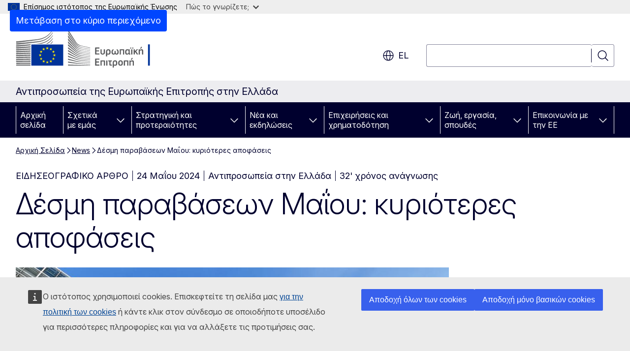

--- FILE ---
content_type: text/html; charset=UTF-8
request_url: https://greece.representation.ec.europa.eu/news/desmi-parabaseon-maioy-kyrioteres-apofaseis-2024-05-24_el
body_size: 35400
content:
<!DOCTYPE html>
<html lang="el" dir="ltr" prefix="og: https://ogp.me/ns#">
  <head>
    <meta charset="utf-8" />
<meta name="description" content="Επισκόπηση ανά τομέα πολιτικής Η Ευρωπαϊκή Επιτροπή, στην τακτική της δέσμη αποφάσεων για υποθέσεις παράβασης, κινεί νομική διαδικασία κατά των κρατών μελών που δεν συμμορφώνονται με τις υποχρεώσεις που υπέχουν βάσει του ενωσιακού δικαίου." />
<meta name="keywords" content="Ευρωπαϊκή Επιτροπή" />
<link rel="canonical" href="https://greece.representation.ec.europa.eu/news/desmi-parabaseon-maioy-kyrioteres-apofaseis-2024-05-24_el" />
<meta property="og:determiner" content="auto" />
<meta property="og:site_name" content="Αντιπροσωπεία της Ευρωπαϊκής Επιτροπής στην Ελλάδα" />
<meta property="og:type" content="website" />
<meta property="og:url" content="https://greece.representation.ec.europa.eu/news/desmi-parabaseon-maioy-kyrioteres-apofaseis-2024-05-24_el" />
<meta property="og:title" content="Δέσμη παραβάσεων Μαΐου: κυριότερες αποφάσεις" />
<meta property="og:description" content="Επισκόπηση ανά τομέα πολιτικής Η Ευρωπαϊκή Επιτροπή, στην τακτική της δέσμη αποφάσεων για υποθέσεις παράβασης, κινεί νομική διαδικασία κατά των κρατών μελών που δεν συμμορφώνονται με τις υποχρεώσεις που υπέχουν βάσει του ενωσιακού δικαίου." />
<meta property="og:image" content="https://greece.representation.ec.europa.eu/sites/default/files/styles/ewcms_metatag_image/public/media_avportal_thumbnails/yncJdFsvt8aETTK7hBrCnGBjAjzpe51S3P4PIaS0UnU.jpg?itok=GsGZXRj6" />
<meta property="og:image:alt" content="The Berlaymont Building and European Flags" />
<meta property="og:updated_time" content="2024-05-24T14:00:00+0200" />
<meta name="twitter:card" content="summary_large_image" />
<meta name="twitter:description" content="Επισκόπηση ανά τομέα πολιτικής Η Ευρωπαϊκή Επιτροπή, στην τακτική της δέσμη αποφάσεων για υποθέσεις παράβασης, κινεί νομική διαδικασία κατά των κρατών μελών που δεν συμμορφώνονται με τις υποχρεώσεις που υπέχουν βάσει του ενωσιακού δικαίου." />
<meta name="twitter:title" content="Δέσμη παραβάσεων Μαΐου: κυριότερες αποφάσεις" />
<meta name="twitter:image" content="https://greece.representation.ec.europa.eu/sites/default/files/styles/ewcms_metatag_image/public/media_avportal_thumbnails/yncJdFsvt8aETTK7hBrCnGBjAjzpe51S3P4PIaS0UnU.jpg?itok=GsGZXRj6" />
<meta name="twitter:image:alt" content="The Berlaymont Building and European Flags" />
<meta http-equiv="X-UA-Compatible" content="IE=edge,chrome=1" />
<meta name="Generator" content="Drupal 11 (https://www.drupal.org)" />
<meta name="MobileOptimized" content="width" />
<meta name="HandheldFriendly" content="true" />
<meta name="viewport" content="width=device-width, initial-scale=1.0" />
<script type="application/json">{"service":"preview","position":"before"}</script>
<script type="application/ld+json">{
    "@context": "https:\/\/schema.org",
    "@type": "BreadcrumbList",
    "itemListElement": [
        {
            "@type": "ListItem",
            "position": 1,
            "item": {
                "@id": "https:\/\/greece.representation.ec.europa.eu\/index_el",
                "name": "Αρχική Σελίδα"
            }
        },
        {
            "@type": "ListItem",
            "position": 2,
            "item": {
                "@id": "https:\/\/greece.representation.ec.europa.eu\/news_el",
                "name": "News"
            }
        },
        {
            "@type": "ListItem",
            "position": 3,
            "item": {
                "@id": "https:\/\/greece.representation.ec.europa.eu\/news\/desmi-parabaseon-maioy-kyrioteres-apofaseis-2024-05-24_el",
                "name": "Δέσμη παραβάσεων Μαΐου: κυριότερες αποφάσεις"
            }
        }
    ]
}</script>
<link rel="icon" href="/themes/contrib/oe_theme/images/favicons/ec/favicon.ico" type="image/vnd.microsoft.icon" />
<link rel="alternate" hreflang="el" href="https://greece.representation.ec.europa.eu/news/desmi-parabaseon-maioy-kyrioteres-apofaseis-2024-05-24_el" />
<link rel="icon" href="/themes/contrib/oe_theme/images/favicons/ec/favicon.svg" type="image/svg+xml" />
<link rel="apple-touch-icon" href="/themes/contrib/oe_theme/images/favicons/ec/favicon.png" />

    <title>Δέσμη παραβάσεων Μαΐου: κυριότερες αποφάσεις - Αντιπροσωπεία της Ευρωπαϊκής Επιτροπής στην Ελλάδα</title>
    <link rel="stylesheet" media="all" href="/sites/default/files/css/css_FCrKdWoKkZWym9vzYX8TmEfr990zyPDxU41IaPpjh-s.css?delta=0&amp;language=el&amp;theme=ewcms_theme&amp;include=eJxFyUEKwCAMBMAPCXlSUFkwYIyYheLvS0-9zGXwdE_BpzJi0nYJKAcc0sN3LCzqtHbquYr-7z62WPIm4dJq4gWS5B4w" />
<link rel="stylesheet" media="all" href="/sites/default/files/css/css_gzm9F4K2cpcViMFXPR4xCTRQ6FObhRmSdC9-qs_rtt8.css?delta=1&amp;language=el&amp;theme=ewcms_theme&amp;include=eJxFyUEKwCAMBMAPCXlSUFkwYIyYheLvS0-9zGXwdE_BpzJi0nYJKAcc0sN3LCzqtHbquYr-7z62WPIm4dJq4gWS5B4w" />
<link rel="stylesheet" media="print" href="/sites/default/files/css/css_92Iu4mKOc1gvUtP67JTKP5msMuTyphu73IVbtumqW4g.css?delta=2&amp;language=el&amp;theme=ewcms_theme&amp;include=eJxFyUEKwCAMBMAPCXlSUFkwYIyYheLvS0-9zGXwdE_BpzJi0nYJKAcc0sN3LCzqtHbquYr-7z62WPIm4dJq4gWS5B4w" />
<link rel="stylesheet" media="all" href="/sites/default/files/css/css_WVbj6PxQH0RTWEDp09PCNwYam8StCtYyhcA_aSD2iA0.css?delta=3&amp;language=el&amp;theme=ewcms_theme&amp;include=eJxFyUEKwCAMBMAPCXlSUFkwYIyYheLvS0-9zGXwdE_BpzJi0nYJKAcc0sN3LCzqtHbquYr-7z62WPIm4dJq4gWS5B4w" />
<link rel="stylesheet" media="print" href="/sites/default/files/css/css_azDchjB8SNWoDWblON9RJ_vDPNWUxYOG_49n49Qsq8A.css?delta=4&amp;language=el&amp;theme=ewcms_theme&amp;include=eJxFyUEKwCAMBMAPCXlSUFkwYIyYheLvS0-9zGXwdE_BpzJi0nYJKAcc0sN3LCzqtHbquYr-7z62WPIm4dJq4gWS5B4w" />
<link rel="stylesheet" media="all" href="/sites/default/files/css/css_5wnWjkS4HtiODdEQA15kUesbcfk-92NWSCM1qb-bles.css?delta=5&amp;language=el&amp;theme=ewcms_theme&amp;include=eJxFyUEKwCAMBMAPCXlSUFkwYIyYheLvS0-9zGXwdE_BpzJi0nYJKAcc0sN3LCzqtHbquYr-7z62WPIm4dJq4gWS5B4w" />
<link rel="stylesheet" media="print" href="/sites/default/files/css/css_xm6a9a3ufc2lMm5zprwiRM1DnSBqU7tAD33E2I0MZD8.css?delta=6&amp;language=el&amp;theme=ewcms_theme&amp;include=eJxFyUEKwCAMBMAPCXlSUFkwYIyYheLvS0-9zGXwdE_BpzJi0nYJKAcc0sN3LCzqtHbquYr-7z62WPIm4dJq4gWS5B4w" />

    
  </head>
  <body class="language-el ecl-typography path-node page-node-type-oe-news">
          <a
  href="#main-content"
  class="ecl-link ecl-link--primary ecl-skip-link"
   id="skip-id"
>Μετάβαση στο κύριο περιεχόμενο</a>

        <div id="cck_here"></div>    <script type="application/json">{"utility":"globan","theme":"light","logo":true,"link":true,"mode":false}</script>

      <div class="dialog-off-canvas-main-canvas" data-off-canvas-main-canvas>
          <header
  class="ecl-site-header ecl-site-header-with-logo-l ecl-site-header--has-menu"
  data-ecl-auto-init="SiteHeader"
>
  
    <div class="ecl-site-header__header">
        <div class="ecl-site-header__inner">
      <div class="ecl-site-header__background">
        <div class="ecl-site-header__header">
          <div class="ecl-site-header__container ecl-container">
            <div class="ecl-site-header__top" data-ecl-site-header-top>
                    <a
    class="ecl-link ecl-link--standalone ecl-site-header__logo-link"
    href="https://commission.europa.eu/index_el"
    aria-label="Αρχική σελίδα - Ευρωπαϊκή Επιτροπή"
    data-aria-label-en="Home - European Commission"
  >
                                <picture
  class="ecl-picture ecl-site-header__picture"
   title="&#x0395;&#x03C5;&#x03C1;&#x03C9;&#x03C0;&#x03B1;&#x03CA;&#x03BA;&#x03AE;&#x20;&#x0395;&#x03C0;&#x03B9;&#x03C4;&#x03C1;&#x03BF;&#x03C0;&#x03AE;"
><source 
                  srcset="/themes/contrib/oe_theme/dist/ec/images/logo/positive/logo-ec--el.svg"
                          media="(min-width: 996px)"
                      ><img 
          class="ecl-site-header__logo-image ecl-site-header__logo-image--l"
              src="/themes/contrib/oe_theme/dist/ec/images/logo/logo-ec--mute.svg"
              alt="Λογότυπος της Ευρωπαϊκής Επιτροπής"
          ></picture>  </a>


              <div class="ecl-site-header__action">
                  <div class="ecl-site-header__language"><a
    class="ecl-button ecl-button--tertiary ecl-button--neutral ecl-site-header__language-selector"
    href="https://greece.representation.ec.europa.eu/news/desmi-parabaseon-maioy-kyrioteres-apofaseis-2024-05-24_el"
    data-ecl-language-selector
    role="button"
    aria-label="Change language, current language is ελληνικά - el"
      aria-controls="language-list-overlay"
    ><span class="ecl-site-header__language-icon"><span 
  class="wt-icon--global ecl-icon ecl-icon--m ecl-site-header__icon ecl-icon--global"
  aria-hidden="false"
   title="el" role="img"></span></span>el</a><div class="ecl-site-header__language-container" id="language-list-overlay" hidden data-ecl-language-list-overlay aria-labelledby="ecl-site-header__language-title" role="dialog"><div class="ecl-site-header__language-header"><div
        class="ecl-site-header__language-title"
        id="ecl-site-header__language-title"
      >Select your language</div><button
  class="ecl-button ecl-button--tertiary ecl-button--neutral ecl-site-header__language-close ecl-button--icon-only"
  type="submit"
   data-ecl-language-list-close
><span class="ecl-button__container"><span class="ecl-button__label" data-ecl-label="true">Κλείσιμο</span><span 
  class="wt-icon--close ecl-icon ecl-icon--m ecl-button__icon ecl-icon--close"
  aria-hidden="true"
   data-ecl-icon></span></span></button></div><div
      class="ecl-site-header__language-content"
      data-ecl-language-list-content
    ><div class="ecl-site-header__language-category" data-ecl-language-list-eu><ul class="ecl-site-header__language-list" translate="no"><li class="ecl-site-header__language-item"><a
  href="https://greece.representation.ec.europa.eu/news/desmi-parabaseon-maioy-kyrioteres-apofaseis-2024-05-24_bg"
  class="ecl-link ecl-link--standalone ecl-link--no-visited ecl-site-header__language-link"
   hreflang="bg"
><span class="ecl-site-header__language-link-code">bg</span><span class="ecl-site-header__language-link-label" lang="bg">български</span></a></li><li class="ecl-site-header__language-item"><a
  href="https://greece.representation.ec.europa.eu/news/desmi-parabaseon-maioy-kyrioteres-apofaseis-2024-05-24_es"
  class="ecl-link ecl-link--standalone ecl-link--no-visited ecl-site-header__language-link"
   hreflang="es"
><span class="ecl-site-header__language-link-code">es</span><span class="ecl-site-header__language-link-label" lang="es">español</span></a></li><li class="ecl-site-header__language-item"><a
  href="https://greece.representation.ec.europa.eu/news/desmi-parabaseon-maioy-kyrioteres-apofaseis-2024-05-24_cs"
  class="ecl-link ecl-link--standalone ecl-link--no-visited ecl-site-header__language-link"
   hreflang="cs"
><span class="ecl-site-header__language-link-code">cs</span><span class="ecl-site-header__language-link-label" lang="cs">čeština</span></a></li><li class="ecl-site-header__language-item"><a
  href="https://greece.representation.ec.europa.eu/news/desmi-parabaseon-maioy-kyrioteres-apofaseis-2024-05-24_da"
  class="ecl-link ecl-link--standalone ecl-link--no-visited ecl-site-header__language-link"
   hreflang="da"
><span class="ecl-site-header__language-link-code">da</span><span class="ecl-site-header__language-link-label" lang="da">dansk</span></a></li><li class="ecl-site-header__language-item"><a
  href="https://greece.representation.ec.europa.eu/news/desmi-parabaseon-maioy-kyrioteres-apofaseis-2024-05-24_de"
  class="ecl-link ecl-link--standalone ecl-link--no-visited ecl-site-header__language-link"
   hreflang="de"
><span class="ecl-site-header__language-link-code">de</span><span class="ecl-site-header__language-link-label" lang="de">Deutsch</span></a></li><li class="ecl-site-header__language-item"><a
  href="https://greece.representation.ec.europa.eu/news/desmi-parabaseon-maioy-kyrioteres-apofaseis-2024-05-24_et"
  class="ecl-link ecl-link--standalone ecl-link--no-visited ecl-site-header__language-link"
   hreflang="et"
><span class="ecl-site-header__language-link-code">et</span><span class="ecl-site-header__language-link-label" lang="et">eesti</span></a></li><li class="ecl-site-header__language-item"><a
  href="https://greece.representation.ec.europa.eu/news/desmi-parabaseon-maioy-kyrioteres-apofaseis-2024-05-24_el"
  class="ecl-link ecl-link--standalone ecl-link--no-visited ecl-site-header__language-link ecl-site-header__language-link--active"
   hreflang="el"
><span class="ecl-site-header__language-link-code">el</span><span class="ecl-site-header__language-link-label" lang="el">ελληνικά</span></a></li><li class="ecl-site-header__language-item"><a
  href="https://greece.representation.ec.europa.eu/news/desmi-parabaseon-maioy-kyrioteres-apofaseis-2024-05-24_en"
  class="ecl-link ecl-link--standalone ecl-link--no-visited ecl-site-header__language-link"
   hreflang="en"
><span class="ecl-site-header__language-link-code">en</span><span class="ecl-site-header__language-link-label" lang="en">English</span></a></li><li class="ecl-site-header__language-item"><a
  href="https://greece.representation.ec.europa.eu/news/desmi-parabaseon-maioy-kyrioteres-apofaseis-2024-05-24_fr"
  class="ecl-link ecl-link--standalone ecl-link--no-visited ecl-site-header__language-link"
   hreflang="fr"
><span class="ecl-site-header__language-link-code">fr</span><span class="ecl-site-header__language-link-label" lang="fr">français</span></a></li><li class="ecl-site-header__language-item"><a
  href="https://greece.representation.ec.europa.eu/news/desmi-parabaseon-maioy-kyrioteres-apofaseis-2024-05-24_ga"
  class="ecl-link ecl-link--standalone ecl-link--no-visited ecl-site-header__language-link"
   hreflang="ga"
><span class="ecl-site-header__language-link-code">ga</span><span class="ecl-site-header__language-link-label" lang="ga">Gaeilge</span></a></li><li class="ecl-site-header__language-item"><a
  href="https://greece.representation.ec.europa.eu/news/desmi-parabaseon-maioy-kyrioteres-apofaseis-2024-05-24_hr"
  class="ecl-link ecl-link--standalone ecl-link--no-visited ecl-site-header__language-link"
   hreflang="hr"
><span class="ecl-site-header__language-link-code">hr</span><span class="ecl-site-header__language-link-label" lang="hr">hrvatski</span></a></li><li class="ecl-site-header__language-item"><a
  href="https://greece.representation.ec.europa.eu/news/desmi-parabaseon-maioy-kyrioteres-apofaseis-2024-05-24_it"
  class="ecl-link ecl-link--standalone ecl-link--no-visited ecl-site-header__language-link"
   hreflang="it"
><span class="ecl-site-header__language-link-code">it</span><span class="ecl-site-header__language-link-label" lang="it">italiano</span></a></li><li class="ecl-site-header__language-item"><a
  href="https://greece.representation.ec.europa.eu/news/desmi-parabaseon-maioy-kyrioteres-apofaseis-2024-05-24_lv"
  class="ecl-link ecl-link--standalone ecl-link--no-visited ecl-site-header__language-link"
   hreflang="lv"
><span class="ecl-site-header__language-link-code">lv</span><span class="ecl-site-header__language-link-label" lang="lv">latviešu</span></a></li><li class="ecl-site-header__language-item"><a
  href="https://greece.representation.ec.europa.eu/news/desmi-parabaseon-maioy-kyrioteres-apofaseis-2024-05-24_lt"
  class="ecl-link ecl-link--standalone ecl-link--no-visited ecl-site-header__language-link"
   hreflang="lt"
><span class="ecl-site-header__language-link-code">lt</span><span class="ecl-site-header__language-link-label" lang="lt">lietuvių</span></a></li><li class="ecl-site-header__language-item"><a
  href="https://greece.representation.ec.europa.eu/news/desmi-parabaseon-maioy-kyrioteres-apofaseis-2024-05-24_hu"
  class="ecl-link ecl-link--standalone ecl-link--no-visited ecl-site-header__language-link"
   hreflang="hu"
><span class="ecl-site-header__language-link-code">hu</span><span class="ecl-site-header__language-link-label" lang="hu">magyar</span></a></li><li class="ecl-site-header__language-item"><a
  href="https://greece.representation.ec.europa.eu/news/desmi-parabaseon-maioy-kyrioteres-apofaseis-2024-05-24_mt"
  class="ecl-link ecl-link--standalone ecl-link--no-visited ecl-site-header__language-link"
   hreflang="mt"
><span class="ecl-site-header__language-link-code">mt</span><span class="ecl-site-header__language-link-label" lang="mt">Malti</span></a></li><li class="ecl-site-header__language-item"><a
  href="https://greece.representation.ec.europa.eu/news/desmi-parabaseon-maioy-kyrioteres-apofaseis-2024-05-24_nl"
  class="ecl-link ecl-link--standalone ecl-link--no-visited ecl-site-header__language-link"
   hreflang="nl"
><span class="ecl-site-header__language-link-code">nl</span><span class="ecl-site-header__language-link-label" lang="nl">Nederlands</span></a></li><li class="ecl-site-header__language-item"><a
  href="https://greece.representation.ec.europa.eu/news/desmi-parabaseon-maioy-kyrioteres-apofaseis-2024-05-24_pl"
  class="ecl-link ecl-link--standalone ecl-link--no-visited ecl-site-header__language-link"
   hreflang="pl"
><span class="ecl-site-header__language-link-code">pl</span><span class="ecl-site-header__language-link-label" lang="pl">polski</span></a></li><li class="ecl-site-header__language-item"><a
  href="https://greece.representation.ec.europa.eu/news/desmi-parabaseon-maioy-kyrioteres-apofaseis-2024-05-24_pt"
  class="ecl-link ecl-link--standalone ecl-link--no-visited ecl-site-header__language-link"
   hreflang="pt"
><span class="ecl-site-header__language-link-code">pt</span><span class="ecl-site-header__language-link-label" lang="pt">português</span></a></li><li class="ecl-site-header__language-item"><a
  href="https://greece.representation.ec.europa.eu/news/desmi-parabaseon-maioy-kyrioteres-apofaseis-2024-05-24_ro"
  class="ecl-link ecl-link--standalone ecl-link--no-visited ecl-site-header__language-link"
   hreflang="ro"
><span class="ecl-site-header__language-link-code">ro</span><span class="ecl-site-header__language-link-label" lang="ro">română</span></a></li><li class="ecl-site-header__language-item"><a
  href="https://greece.representation.ec.europa.eu/news/desmi-parabaseon-maioy-kyrioteres-apofaseis-2024-05-24_sk"
  class="ecl-link ecl-link--standalone ecl-link--no-visited ecl-site-header__language-link"
   hreflang="sk"
><span class="ecl-site-header__language-link-code">sk</span><span class="ecl-site-header__language-link-label" lang="sk">slovenčina</span></a></li><li class="ecl-site-header__language-item"><a
  href="https://greece.representation.ec.europa.eu/news/desmi-parabaseon-maioy-kyrioteres-apofaseis-2024-05-24_sl"
  class="ecl-link ecl-link--standalone ecl-link--no-visited ecl-site-header__language-link"
   hreflang="sl"
><span class="ecl-site-header__language-link-code">sl</span><span class="ecl-site-header__language-link-label" lang="sl">slovenščina</span></a></li><li class="ecl-site-header__language-item"><a
  href="https://greece.representation.ec.europa.eu/news/desmi-parabaseon-maioy-kyrioteres-apofaseis-2024-05-24_fi"
  class="ecl-link ecl-link--standalone ecl-link--no-visited ecl-site-header__language-link"
   hreflang="fi"
><span class="ecl-site-header__language-link-code">fi</span><span class="ecl-site-header__language-link-label" lang="fi">suomi</span></a></li><li class="ecl-site-header__language-item"><a
  href="https://greece.representation.ec.europa.eu/news/desmi-parabaseon-maioy-kyrioteres-apofaseis-2024-05-24_sv"
  class="ecl-link ecl-link--standalone ecl-link--no-visited ecl-site-header__language-link"
   hreflang="sv"
><span class="ecl-site-header__language-link-code">sv</span><span class="ecl-site-header__language-link-label" lang="sv">svenska</span></a></li></ul></div></div></div></div>
<div class="ecl-site-header__search-container" role="search">
  <a
    class="ecl-button ecl-button--tertiary ecl-site-header__search-toggle"
    href=""
    data-ecl-search-toggle="true"
    aria-controls=""
    aria-expanded="false"
  ><span 
  class="wt-icon--search ecl-icon ecl-icon--s ecl-site-header__icon ecl-icon--search"
  aria-hidden="true"
   role="img"></span></a>
  <script type="application/json">{"service":"search","version":"2.0","form":".ecl-search-form","filters":{"scope":{"sites":[{"selected":true,"name":"\u0391\u03bd\u03c4\u03b9\u03c0\u03c1\u03bf\u03c3\u03c9\u03c0\u03b5\u03af\u03b1 \u03c4\u03b7\u03c2 \u0395\u03c5\u03c1\u03c9\u03c0\u03b1\u03ca\u03ba\u03ae\u03c2 \u0395\u03c0\u03b9\u03c4\u03c1\u03bf\u03c0\u03ae\u03c2 \u03c3\u03c4\u03b7\u03bd \u0395\u03bb\u03bb\u03ac\u03b4\u03b1","id":["comm-ewcms-greece"]}]}}}</script>
<form
  class="ecl-search-form ecl-site-header__search"
  role="search"
   class="oe-search-search-form" data-drupal-selector="oe-search-search-form" action="/news/desmi-parabaseon-maioy-kyrioteres-apofaseis-2024-05-24_el" method="post" id="oe-search-search-form" accept-charset="UTF-8" data-ecl-search-form
><div class="ecl-form-group"><label
                  for="edit-keys"
            id="edit-keys-label"
          class="ecl-form-label ecl-search-form__label"
    >Αναζήτηση</label><input
      id="edit-keys"
      class="ecl-text-input ecl-text-input--m ecl-search-form__text-input form-search ecl-search-form__text-input"
      name="keys"
        type="search"
            
  ></div><button
  class="ecl-button ecl-button--tertiary ecl-search-form__button ecl-search-form__button ecl-button--icon-only"
  type="submit"
  
><span class="ecl-button__container"><span 
  class="wt-icon--search ecl-icon ecl-icon--m ecl-button__icon ecl-icon--search"
  aria-hidden="true"
   data-ecl-icon></span><span class="ecl-button__label" data-ecl-label="true">Αναζήτηση</span></span></button><input autocomplete="off" data-drupal-selector="form-tmmdjy1uiife8l8fyvsw-ea9qnhtuieuwtspzra3rtk" type="hidden" name="form_build_id" value="form-tmmdjy1uIiFe8L8FyVsW-Ea9QnHTUiEuwTsPZrA3rtk" /><input data-drupal-selector="edit-oe-search-search-form" type="hidden" name="form_id" value="oe_search_search_form" /></form>
  
</div>


              </div>
            </div>
          </div>
        </div>
      </div>
    </div>
  
  </div>
      <div>
    <div id="block-machinetranslation">
  
    
      <div class="ecl-lang-select-page ecl-u-pv-m ecl-u-d-none" id="etrans-block">
  <div class="ecl-container">
    <div class="webtools-etrans--wrapper">
      <div id="webtools-etrans"></div>
      <div class="webtools-etrans--message">
        <div
  class="ecl-notification ecl-notification--info"
  data-ecl-notification
  role="alert"
  data-ecl-auto-init="Notification"
><span 
  class="wt-icon--information ecl-icon ecl-icon--m ecl-notification__icon ecl-icon--information"
  aria-hidden="false"
  ></span><div class="ecl-notification__content"><button
  class="ecl-button ecl-button--tertiary ecl-button--m ecl-button--neutral ecl-notification__close ecl-button--icon-only"
  type="button"
   data-ecl-notification-close
><span class="ecl-button__container"><span class="ecl-button__label" data-ecl-label="true">&nbsp;</span><span 
  class="wt-icon--close ecl-icon ecl-icon--m ecl-button__icon ecl-icon--close"
  aria-hidden="true"
   data-ecl-icon></span></span></button><div class="ecl-notification__description">&nbsp;</div></div></div>      </div>
    </div>
  </div>
</div>
<div class="ecl-lang-select-page ecl-u-pv-m ecl-u-d-none" id="no-etrans-block">
  <div class="ecl-container">
    <div class="webtools-etrans--wrapper">
      <div id="webtools-etrans"></div>
      <div class="webtools-etrans--message">
        <div
  class="ecl-notification ecl-notification--warning"
  data-ecl-notification
  role="alert"
  data-ecl-auto-init="Notification"
><span 
  class="wt-icon--information ecl-icon ecl-icon--m ecl-notification__icon ecl-icon--information"
  aria-hidden="false"
  ></span><div class="ecl-notification__content"><button
  class="ecl-button ecl-button--tertiary ecl-button--m ecl-button--neutral ecl-notification__close ecl-button--icon-only"
  type="button"
   data-ecl-notification-close
><span class="ecl-button__container"><span class="ecl-button__label" data-ecl-label="true">&nbsp;</span><span 
  class="wt-icon--close ecl-icon ecl-icon--m ecl-button__icon ecl-icon--close"
  aria-hidden="true"
   data-ecl-icon></span></span></button><div class="ecl-notification__description">&nbsp;</div></div></div>      </div>
    </div>
  </div>
</div>

  </div>

  </div>

  
          <div class="ecl-site-header__banner">
      <div class="ecl-container">
                  <div class="ecl-site-header__site-name">Αντιπροσωπεία της Ευρωπαϊκής Επιτροπής στην Ελλάδα</div>
                      </div>
    </div>
      <div id="block-ewcms-theme-horizontal-menu">
  
    
      <div style="height: 0">&nbsp;</div><div class="ewcms-horizontal-menu">
      
                                                                                                                            
                                                                                        
                                                                                                                                              
                                                                      
                                                                                                                                                                
                                                                      
          
      <nav
  class="ecl-menu"
  data-ecl-menu
  data-ecl-menu-max-lines="2"
  data-ecl-auto-init="Menu"
      data-ecl-menu-label-open="Menu"
        data-ecl-menu-label-close="Κλείσιμο"
    role="navigation" aria-label="&#x03A0;&#x03BB;&#x03BF;&#x03AE;&#x03B3;&#x03B7;&#x03C3;&#x03B7;&#x20;&#x03C3;&#x03C4;&#x03BF;&#x03BD;&#x20;&#x03B9;&#x03C3;&#x03C4;&#x03CC;&#x03C4;&#x03BF;&#x03C0;&#x03BF;"
><div class="ecl-menu__overlay"></div><div class="ecl-container ecl-menu__container"><button
  class="ecl-button ecl-button--tertiary ecl-button--neutral ecl-menu__open ecl-button--icon-only"
  type="button"
   data-ecl-menu-open aria-expanded="false"
><span class="ecl-button__container"><span 
  class="wt-icon--hamburger ecl-icon ecl-icon--m ecl-button__icon ecl-icon--hamburger"
  aria-hidden="true"
   data-ecl-icon></span><span 
  class="wt-icon--close ecl-icon ecl-icon--m ecl-button__icon ecl-icon--close"
  aria-hidden="true"
   data-ecl-icon></span><span class="ecl-button__label" data-ecl-label="true">Menu</span></span></button><section class="ecl-menu__inner" data-ecl-menu-inner aria-label="Menu"><header class="ecl-menu__inner-header"><button
  class="ecl-button ecl-button--tertiary ecl-menu__close ecl-button--icon-only"
  type="submit"
   data-ecl-menu-close
><span class="ecl-button__container"><span class="ecl-button__label" data-ecl-label="true">Κλείσιμο</span><span 
  class="wt-icon--close ecl-icon ecl-icon--m ecl-button__icon ecl-icon--close"
  aria-hidden="true"
   data-ecl-icon></span></span></button><div class="ecl-menu__title">Menu</div><button
  class="ecl-button ecl-button--tertiary ecl-menu__back"
  type="submit"
   data-ecl-menu-back
><span class="ecl-button__container"><span 
  class="wt-icon--corner-arrow ecl-icon ecl-icon--xs ecl-icon--rotate-270 ecl-button__icon ecl-icon--corner-arrow"
  aria-hidden="true"
   data-ecl-icon></span><span class="ecl-button__label" data-ecl-label="true">Back</span></span></button></header><button
  class="ecl-button ecl-button--tertiary ecl-menu__item ecl-menu__items-previous ecl-button--icon-only"
  type="button"
   data-ecl-menu-items-previous tabindex="-1"
><span class="ecl-button__container"><span 
  class="wt-icon--corner-arrow ecl-icon ecl-icon--s ecl-icon--rotate-270 ecl-button__icon ecl-icon--corner-arrow"
  aria-hidden="true"
   data-ecl-icon></span><span class="ecl-button__label" data-ecl-label="true">Previous items</span></span></button><button
  class="ecl-button ecl-button--tertiary ecl-menu__item ecl-menu__items-next ecl-button--icon-only"
  type="button"
   data-ecl-menu-items-next tabindex="-1"
><span class="ecl-button__container"><span 
  class="wt-icon--corner-arrow ecl-icon ecl-icon--s ecl-icon--rotate-90 ecl-button__icon ecl-icon--corner-arrow"
  aria-hidden="true"
   data-ecl-icon></span><span class="ecl-button__label" data-ecl-label="true">Next items</span></span></button><ul class="ecl-menu__list" data-ecl-menu-list><li class="ecl-menu__item" data-ecl-menu-item id="ecl-menu-item-ecl-menu-427554254-0"><a
  href="/index_el"
  class="ecl-link ecl-link--standalone ecl-menu__link"
   data-untranslated-label="Home" data-active-path="&#x2F;" data-ecl-menu-link id="ecl-menu-item-ecl-menu-427554254-0-link"
>Αρχική σελίδα</a></li><li class="ecl-menu__item ecl-menu__item--has-children" data-ecl-menu-item data-ecl-has-children aria-haspopup aria-expanded="false" id="ecl-menu-item-ecl-menu-427554254-1"><a
  href="/shetika-me-emas_el"
  class="ecl-link ecl-link--standalone ecl-menu__link"
   data-untranslated-label="&#x03A3;&#x03C7;&#x03B5;&#x03C4;&#x03B9;&#x03BA;&#x03AC;&#x20;&#x03BC;&#x03B5;&#x20;&#x03B5;&#x03BC;&#x03AC;&#x03C2;" data-active-path="&#x2F;node&#x2F;11" data-ecl-menu-link id="ecl-menu-item-ecl-menu-427554254-1-link"
>Σχετικά με εμάς</a><button
  class="ecl-button ecl-button--tertiary ecl-button--neutral ecl-menu__button-caret ecl-button--icon-only"
  type="button"
   data-ecl-menu-caret aria-label="&#x03A0;&#x03C1;&#x03CC;&#x03C3;&#x03B2;&#x03B1;&#x03C3;&#x03B7;&#x20;&#x03C3;&#x03C4;&#x03B9;&#x03C2;&#x20;&#x03C5;&#x03C0;&#x03BF;&#x03BA;&#x03B1;&#x03C4;&#x03B7;&#x03B3;&#x03BF;&#x03C1;&#x03AF;&#x03B5;&#x03C2;&#x20;&#x03C4;&#x03BF;&#x03C5;&#x20;&#x03B8;&#x03AD;&#x03BC;&#x03B1;&#x03C4;&#x03BF;&#x03C2;" aria-describedby="ecl-menu-item-ecl-menu-427554254-1-link" aria-expanded="false"
><span class="ecl-button__container"><span 
  class="wt-icon--corner-arrow ecl-icon ecl-icon--xs ecl-icon--rotate-180 ecl-button__icon ecl-icon--corner-arrow"
  aria-hidden="true"
   data-ecl-icon></span></span></button><div
    class="ecl-menu__mega"
    data-ecl-menu-mega
  ><ul class="ecl-menu__sublist"><li
        class="ecl-menu__subitem"
        data-ecl-menu-subitem
      ><a
  href="/shetika-me-emas/o-rolos-tis-antiprosopeias-tis-eyropaikis-epitropis-stin-ellada_el"
  class="ecl-link ecl-link--standalone ecl-menu__sublink"
   data-untranslated-label="&#x039F;&#x20;&#x03C1;&#x03CC;&#x03BB;&#x03BF;&#x03C2;&#x20;&#x03BC;&#x03B1;&#x03C2;" data-active-path="&#x2F;node&#x2F;12"
>Ο ρόλος μας</a></li><li
        class="ecl-menu__subitem"
        data-ecl-menu-subitem
      ><a
  href="/shetika-me-emas/i-omada-mas_el"
  class="ecl-link ecl-link--standalone ecl-menu__sublink"
   data-untranslated-label="&#x0397;&#x20;&#x03BF;&#x03BC;&#x03AC;&#x03B4;&#x03B1;&#x20;&#x03BC;&#x03B1;&#x03C2;" data-active-path="&#x2F;node&#x2F;13"
>Η ομάδα μας</a></li><li
        class="ecl-menu__subitem"
        data-ecl-menu-subitem
      ><a
  href="/shetika-me-emas/epikoinoniste-mazi-mas_el"
  class="ecl-link ecl-link--standalone ecl-menu__sublink"
   data-untranslated-label="&#x0395;&#x03C0;&#x03B9;&#x03BA;&#x03BF;&#x03B9;&#x03BD;&#x03C9;&#x03BD;&#x03AE;&#x03C3;&#x03C4;&#x03B5;&#x20;&#x03BC;&#x03B1;&#x03B6;&#x03AF;&#x20;&#x03BC;&#x03B1;&#x03C2;" data-active-path="&#x2F;node&#x2F;14"
>Επικοινωνήστε μαζί μας</a></li><li
        class="ecl-menu__subitem"
        data-ecl-menu-subitem
      ><a
  href="/shetika-me-emas/eyropaikos-dimosios-horos-edo-eyropi_el"
  class="ecl-link ecl-link--standalone ecl-menu__sublink"
   data-untranslated-label="&#x0395;&#x03C5;&#x03C1;&#x03C9;&#x03C0;&#x03B1;&#x03CA;&#x03BA;&#x03CC;&#x03C2;&#x20;&#x0394;&#x03B7;&#x03BC;&#x03CC;&#x03C3;&#x03B9;&#x03BF;&#x03C2;&#x20;&#x03A7;&#x03CE;&#x03C1;&#x03BF;&#x03C2;&#x20;&#x0395;&#x0394;&#x03A9;&#x20;&#x0395;&#x03A5;&#x03A1;&#x03A9;&#x03A0;&#x0397;" data-active-path="&#x2F;node&#x2F;15"
>Ευρωπαϊκός Δημόσιος Χώρος ΕΔΩ ΕΥΡΩΠΗ</a></li><li
        class="ecl-menu__subitem"
        data-ecl-menu-subitem
      ><a
  href="/shetika-me-emas/i-ellada-stin-ee_el"
  class="ecl-link ecl-link--standalone ecl-menu__sublink"
   data-untranslated-label="&#x0397;&#x20;&#x0395;&#x03BB;&#x03BB;&#x03AC;&#x03B4;&#x03B1;&#x20;&#x03C3;&#x03C4;&#x03B7;&#x03BD;&#x20;&#x0395;&#x0395;" data-active-path="&#x2F;node&#x2F;16"
>Η Ελλάδα στην ΕΕ</a></li><li
        class="ecl-menu__subitem"
        data-ecl-menu-subitem
      ><a
  href="/shetika-me-emas/eisagogi-stin-ee_el"
  class="ecl-link ecl-link--standalone ecl-menu__sublink"
   data-untranslated-label="&#x0395;&#x03B9;&#x03C3;&#x03B1;&#x03B3;&#x03C9;&#x03B3;&#x03AE;&#x20;&#x03C3;&#x03C4;&#x03B7;&#x03BD;&#x20;&#x0395;&#x0395;" data-active-path="&#x2F;node&#x2F;17"
>Εισαγωγή στην ΕΕ</a></li><li class="ecl-menu__subitem ecl-menu__see-all"><a
  href="/shetika-me-emas_el"
  class="ecl-link ecl-link--standalone ecl-link--icon ecl-menu__sublink"
  
><span 
      class="ecl-link__label">Δείτε τα όλα</span><span 
  class="wt-icon--arrow-left ecl-icon ecl-icon--xs ecl-icon--rotate-180 ecl-link__icon ecl-icon--arrow-left"
  aria-hidden="true"
  ></span></a></li></ul></div></li><li class="ecl-menu__item ecl-menu__item--has-children" data-ecl-menu-item data-ecl-has-children aria-haspopup aria-expanded="false" id="ecl-menu-item-ecl-menu-427554254-2"><a
  href="/stratigiki-kai-proteraiotites_el"
  class="ecl-link ecl-link--standalone ecl-menu__link"
   data-untranslated-label="&#x03A3;&#x03C4;&#x03C1;&#x03B1;&#x03C4;&#x03B7;&#x03B3;&#x03B9;&#x03BA;&#x03AE;&#x20;&#x03BA;&#x03B1;&#x03B9;&#x20;&#x03C0;&#x03C1;&#x03BF;&#x03C4;&#x03B5;&#x03C1;&#x03B1;&#x03B9;&#x03CC;&#x03C4;&#x03B7;&#x03C4;&#x03B5;&#x03C2;" data-active-path="&#x2F;node&#x2F;18" data-ecl-menu-link id="ecl-menu-item-ecl-menu-427554254-2-link"
>Στρατηγική και προτεραιότητες</a><button
  class="ecl-button ecl-button--tertiary ecl-button--neutral ecl-menu__button-caret ecl-button--icon-only"
  type="button"
   data-ecl-menu-caret aria-label="&#x03A0;&#x03C1;&#x03CC;&#x03C3;&#x03B2;&#x03B1;&#x03C3;&#x03B7;&#x20;&#x03C3;&#x03C4;&#x03B9;&#x03C2;&#x20;&#x03C5;&#x03C0;&#x03BF;&#x03BA;&#x03B1;&#x03C4;&#x03B7;&#x03B3;&#x03BF;&#x03C1;&#x03AF;&#x03B5;&#x03C2;&#x20;&#x03C4;&#x03BF;&#x03C5;&#x20;&#x03B8;&#x03AD;&#x03BC;&#x03B1;&#x03C4;&#x03BF;&#x03C2;" aria-describedby="ecl-menu-item-ecl-menu-427554254-2-link" aria-expanded="false"
><span class="ecl-button__container"><span 
  class="wt-icon--corner-arrow ecl-icon ecl-icon--xs ecl-icon--rotate-180 ecl-button__icon ecl-icon--corner-arrow"
  aria-hidden="true"
   data-ecl-icon></span></span></button><div
    class="ecl-menu__mega"
    data-ecl-menu-mega
  ><ul class="ecl-menu__sublist"><li
        class="ecl-menu__subitem"
        data-ecl-menu-subitem
      ><a
  href="/stratigiki-kai-proteraiotites/proteraiotites-tis-eyropaikis-epitropis-2024-2029_el"
  class="ecl-link ecl-link--standalone ecl-menu__sublink"
   data-untranslated-label="&#x03A0;&#x03C1;&#x03BF;&#x03C4;&#x03B5;&#x03C1;&#x03B1;&#x03B9;&#x03CC;&#x03C4;&#x03B7;&#x03C4;&#x03B5;&#x03C2;&#x20;&#x03C4;&#x03B7;&#x03C2;&#x20;&#x0395;&#x03C5;&#x03C1;&#x03C9;&#x03C0;&#x03B1;&#x03CA;&#x03BA;&#x03AE;&#x03C2;&#x20;&#x0395;&#x03C0;&#x03B9;&#x03C4;&#x03C1;&#x03BF;&#x03C0;&#x03AE;&#x03C2;&#x3A;&#x20;2024-2029" data-active-path="&#x2F;node&#x2F;19"
>Προτεραιότητες της Ευρωπαϊκής Επιτροπής: 2024-2029</a></li><li
        class="ecl-menu__subitem"
        data-ecl-menu-subitem
      ><a
  href="/stratigiki-kai-proteraiotites/shedio-anakampsis-tis-ee_el"
  class="ecl-link ecl-link--standalone ecl-menu__sublink"
   data-untranslated-label="&#x03A3;&#x03C7;&#x03AD;&#x03B4;&#x03B9;&#x03BF;&#x20;&#x03B1;&#x03BD;&#x03AC;&#x03BA;&#x03B1;&#x03BC;&#x03C8;&#x03B7;&#x03C2;&#x20;&#x03C4;&#x03B7;&#x03C2;&#x20;&#x0395;&#x0395;" data-active-path="&#x2F;node&#x2F;20"
>Σχέδιο ανάκαμψης της ΕΕ</a></li><li
        class="ecl-menu__subitem"
        data-ecl-menu-subitem
      ><a
  href="/stratigiki-kai-proteraiotites/basikes-politikes-tis-ee-gia-tin-ellada_el"
  class="ecl-link ecl-link--standalone ecl-menu__sublink"
   data-untranslated-label="&#x0392;&#x03B1;&#x03C3;&#x03B9;&#x03BA;&#x03AD;&#x03C2;&#x20;&#x03C0;&#x03BF;&#x03BB;&#x03B9;&#x03C4;&#x03B9;&#x03BA;&#x03AD;&#x03C2;&#x20;&#x03C4;&#x03B7;&#x03C2;&#x20;&#x0395;&#x0395;&#x20;&#x03B3;&#x03B9;&#x03B1;&#x20;&#x03C4;&#x03B7;&#x03BD;&#x20;&#x0395;&#x03BB;&#x03BB;&#x03AC;&#x03B4;&#x03B1;" data-active-path="&#x2F;node&#x2F;21"
>Βασικές πολιτικές της ΕΕ για την Ελλάδα</a></li><li
        class="ecl-menu__subitem"
        data-ecl-menu-subitem
      ><a
  href="/stratigiki-kai-proteraiotites/proypologismos-tis-ee-gia-tin-ellada_el"
  class="ecl-link ecl-link--standalone ecl-menu__sublink"
   data-untranslated-label="&#x03A0;&#x03C1;&#x03BF;&#x03CB;&#x03C0;&#x03BF;&#x03BB;&#x03BF;&#x03B3;&#x03B9;&#x03C3;&#x03BC;&#x03CC;&#x03C2;&#x20;&#x03C4;&#x03B7;&#x03C2;&#x20;&#x0395;&#x0395;&#x20;&#x03B3;&#x03B9;&#x03B1;&#x20;&#x03C4;&#x03B7;&#x03BD;&#x20;&#x0395;&#x03BB;&#x03BB;&#x03AC;&#x03B4;&#x03B1;" data-active-path="&#x2F;node&#x2F;22"
>Προϋπολογισμός της ΕΕ για την Ελλάδα</a></li><li class="ecl-menu__subitem ecl-menu__see-all"><a
  href="/stratigiki-kai-proteraiotites_el"
  class="ecl-link ecl-link--standalone ecl-link--icon ecl-menu__sublink"
  
><span 
      class="ecl-link__label">Δείτε τα όλα</span><span 
  class="wt-icon--arrow-left ecl-icon ecl-icon--xs ecl-icon--rotate-180 ecl-link__icon ecl-icon--arrow-left"
  aria-hidden="true"
  ></span></a></li></ul></div></li><li class="ecl-menu__item ecl-menu__item--has-children" data-ecl-menu-item data-ecl-has-children aria-haspopup aria-expanded="false" id="ecl-menu-item-ecl-menu-427554254-3"><a
  href="/nea-kai-ekdiloseis_el"
  class="ecl-link ecl-link--standalone ecl-menu__link"
   data-untranslated-label="&#x039D;&#x03AD;&#x03B1;&#x20;&#x03BA;&#x03B1;&#x03B9;&#x20;&#x03B5;&#x03BA;&#x03B4;&#x03B7;&#x03BB;&#x03CE;&#x03C3;&#x03B5;&#x03B9;&#x03C2;" data-active-path="&#x2F;node&#x2F;23" data-ecl-menu-link id="ecl-menu-item-ecl-menu-427554254-3-link"
>Νέα και εκδηλώσεις</a><button
  class="ecl-button ecl-button--tertiary ecl-button--neutral ecl-menu__button-caret ecl-button--icon-only"
  type="button"
   data-ecl-menu-caret aria-label="&#x03A0;&#x03C1;&#x03CC;&#x03C3;&#x03B2;&#x03B1;&#x03C3;&#x03B7;&#x20;&#x03C3;&#x03C4;&#x03B9;&#x03C2;&#x20;&#x03C5;&#x03C0;&#x03BF;&#x03BA;&#x03B1;&#x03C4;&#x03B7;&#x03B3;&#x03BF;&#x03C1;&#x03AF;&#x03B5;&#x03C2;&#x20;&#x03C4;&#x03BF;&#x03C5;&#x20;&#x03B8;&#x03AD;&#x03BC;&#x03B1;&#x03C4;&#x03BF;&#x03C2;" aria-describedby="ecl-menu-item-ecl-menu-427554254-3-link" aria-expanded="false"
><span class="ecl-button__container"><span 
  class="wt-icon--corner-arrow ecl-icon ecl-icon--xs ecl-icon--rotate-180 ecl-button__icon ecl-icon--corner-arrow"
  aria-hidden="true"
   data-ecl-icon></span></span></button><div
    class="ecl-menu__mega"
    data-ecl-menu-mega
  ><ul class="ecl-menu__sublist"><li
        class="ecl-menu__subitem"
        data-ecl-menu-subitem
      ><a
  href="/nea-kai-ekdiloseis/nea_el"
  class="ecl-link ecl-link--standalone ecl-menu__sublink"
   data-untranslated-label="&#x039D;&#x03AD;&#x03B1;" data-active-path="&#x2F;node&#x2F;24"
>Νέα</a></li><li
        class="ecl-menu__subitem"
        data-ecl-menu-subitem
      ><a
  href="/nea-kai-ekdiloseis/imerologio-ekdiloseon_el"
  class="ecl-link ecl-link--standalone ecl-menu__sublink"
   data-untranslated-label="&#x0397;&#x03BC;&#x03B5;&#x03C1;&#x03BF;&#x03BB;&#x03CC;&#x03B3;&#x03B9;&#x03BF;&#x20;&#x03B5;&#x03BA;&#x03B4;&#x03B7;&#x03BB;&#x03CE;&#x03C3;&#x03B5;&#x03C9;&#x03BD;" data-active-path="&#x2F;node&#x2F;25"
>Ημερολόγιο εκδηλώσεων</a></li><li
        class="ecl-menu__subitem"
        data-ecl-menu-subitem
      ><a
  href="/nea-kai-ekdiloseis/plirofories-gia-dimosiografoys-kai-mme_el"
  class="ecl-link ecl-link--standalone ecl-menu__sublink"
   data-untranslated-label="&#x03A0;&#x03BB;&#x03B7;&#x03C1;&#x03BF;&#x03C6;&#x03BF;&#x03C1;&#x03AF;&#x03B5;&#x03C2;&#x20;&#x03B3;&#x03B9;&#x03B1;&#x20;&#x03B4;&#x03B7;&#x03BC;&#x03BF;&#x03C3;&#x03B9;&#x03BF;&#x03B3;&#x03C1;&#x03AC;&#x03C6;&#x03BF;&#x03C5;&#x03C2;&#x20;&#x03BA;&#x03B1;&#x03B9;&#x20;&#x039C;&#x039C;&#x0395;" data-active-path="&#x2F;node&#x2F;28"
>Πληροφορίες για δημοσιογράφους και ΜΜΕ</a></li><li
        class="ecl-menu__subitem"
        data-ecl-menu-subitem
      ><a
  href="/nea-kai-ekdiloseis/gia-tin-antimetopisi-tis-parapliroforisis_el"
  class="ecl-link ecl-link--standalone ecl-menu__sublink"
   data-untranslated-label="&#x0393;&#x03B9;&#x03B1;&#x20;&#x03C4;&#x03B7;&#x03BD;&#x20;&#x03B1;&#x03BD;&#x03C4;&#x03B9;&#x03BC;&#x03B5;&#x03C4;&#x03CE;&#x03C0;&#x03B9;&#x03C3;&#x03B7;&#x20;&#x03C4;&#x03B7;&#x03C2;&#x20;&#x03C0;&#x03B1;&#x03C1;&#x03B1;&#x03C0;&#x03BB;&#x03B7;&#x03C1;&#x03BF;&#x03C6;&#x03CC;&#x03C1;&#x03B7;&#x03C3;&#x03B7;&#x03C2;" data-active-path="&#x2F;node&#x2F;29"
>Για την αντιμετώπιση της παραπληροφόρησης</a></li><li
        class="ecl-menu__subitem"
        data-ecl-menu-subitem
      ><a
  href="/nea-kai-ekdiloseis/drastiriotites-tis-antiprosopeias_el"
  class="ecl-link ecl-link--standalone ecl-menu__sublink"
   data-untranslated-label="&#x0394;&#x03C1;&#x03B1;&#x03C3;&#x03C4;&#x03B7;&#x03C1;&#x03B9;&#x03CC;&#x03C4;&#x03B7;&#x03C4;&#x03B5;&#x03C2;&#x20;&#x03C4;&#x03B7;&#x03C2;&#x20;&#x0391;&#x03BD;&#x03C4;&#x03B9;&#x03C0;&#x03C1;&#x03BF;&#x03C3;&#x03C9;&#x03C0;&#x03B5;&#x03AF;&#x03B1;&#x03C2;" data-active-path="&#x2F;node&#x2F;2056"
>Δραστηριότητες της Αντιπροσωπείας</a></li><li
        class="ecl-menu__subitem"
        data-ecl-menu-subitem
      ><a
  href="/nea-kai-ekdiloseis/ekdoseis_el"
  class="ecl-link ecl-link--standalone ecl-menu__sublink"
   data-untranslated-label="&#x0395;&#x03BA;&#x03B4;&#x03CC;&#x03C3;&#x03B5;&#x03B9;&#x03C2;" data-active-path="&#x2F;node&#x2F;47"
>Εκδόσεις</a></li><li
        class="ecl-menu__subitem"
        data-ecl-menu-subitem
      ><a
  href="/nea-kai-ekdiloseis/binteo_el"
  class="ecl-link ecl-link--standalone ecl-menu__sublink"
   data-untranslated-label="&#x0392;&#x03AF;&#x03BD;&#x03C4;&#x03B5;&#x03BF;" data-active-path="&#x2F;node&#x2F;49"
>Βίντεο</a></li><li class="ecl-menu__subitem ecl-menu__see-all"><a
  href="/nea-kai-ekdiloseis_el"
  class="ecl-link ecl-link--standalone ecl-link--icon ecl-menu__sublink"
  
><span 
      class="ecl-link__label">Δείτε τα όλα</span><span 
  class="wt-icon--arrow-left ecl-icon ecl-icon--xs ecl-icon--rotate-180 ecl-link__icon ecl-icon--arrow-left"
  aria-hidden="true"
  ></span></a></li></ul></div></li><li class="ecl-menu__item ecl-menu__item--has-children" data-ecl-menu-item data-ecl-has-children aria-haspopup aria-expanded="false" id="ecl-menu-item-ecl-menu-427554254-4"><a
  href="/epiheiriseis-kai-hrimatodotisi_el"
  class="ecl-link ecl-link--standalone ecl-menu__link"
   data-untranslated-label="&#x0395;&#x03C0;&#x03B9;&#x03C7;&#x03B5;&#x03B9;&#x03C1;&#x03AE;&#x03C3;&#x03B5;&#x03B9;&#x03C2;&#x20;&#x03BA;&#x03B1;&#x03B9;&#x20;&#x03C7;&#x03C1;&#x03B7;&#x03BC;&#x03B1;&#x03C4;&#x03BF;&#x03B4;&#x03CC;&#x03C4;&#x03B7;&#x03C3;&#x03B7;" data-active-path="&#x2F;node&#x2F;31" data-ecl-menu-link id="ecl-menu-item-ecl-menu-427554254-4-link"
>Επιχειρήσεις και χρηματοδότηση</a><button
  class="ecl-button ecl-button--tertiary ecl-button--neutral ecl-menu__button-caret ecl-button--icon-only"
  type="button"
   data-ecl-menu-caret aria-label="&#x03A0;&#x03C1;&#x03CC;&#x03C3;&#x03B2;&#x03B1;&#x03C3;&#x03B7;&#x20;&#x03C3;&#x03C4;&#x03B9;&#x03C2;&#x20;&#x03C5;&#x03C0;&#x03BF;&#x03BA;&#x03B1;&#x03C4;&#x03B7;&#x03B3;&#x03BF;&#x03C1;&#x03AF;&#x03B5;&#x03C2;&#x20;&#x03C4;&#x03BF;&#x03C5;&#x20;&#x03B8;&#x03AD;&#x03BC;&#x03B1;&#x03C4;&#x03BF;&#x03C2;" aria-describedby="ecl-menu-item-ecl-menu-427554254-4-link" aria-expanded="false"
><span class="ecl-button__container"><span 
  class="wt-icon--corner-arrow ecl-icon ecl-icon--xs ecl-icon--rotate-180 ecl-button__icon ecl-icon--corner-arrow"
  aria-hidden="true"
   data-ecl-icon></span></span></button><div
    class="ecl-menu__mega"
    data-ecl-menu-mega
  ><ul class="ecl-menu__sublist"><li
        class="ecl-menu__subitem"
        data-ecl-menu-subitem
      ><a
  href="/epiheiriseis-kai-hrimatodotisi/epiheirimatikotita-stin-ee_el"
  class="ecl-link ecl-link--standalone ecl-menu__sublink"
   data-untranslated-label="&#x0395;&#x03C0;&#x03B9;&#x03C7;&#x03B5;&#x03B9;&#x03C1;&#x03B7;&#x03BC;&#x03B1;&#x03C4;&#x03B9;&#x03BA;&#x03CC;&#x03C4;&#x03B7;&#x03C4;&#x03B1;&#x20;&#x03C3;&#x03C4;&#x03B7;&#x03BD;&#x20;&#x0395;&#x0395;" data-active-path="&#x2F;node&#x2F;32"
>Επιχειρηματικότητα στην ΕΕ</a></li><li
        class="ecl-menu__subitem"
        data-ecl-menu-subitem
      ><a
  href="/epiheiriseis-kai-hrimatodotisi/hrimatodotisi-kai-epihorigiseis_el"
  class="ecl-link ecl-link--standalone ecl-menu__sublink"
   data-untranslated-label="&#x03A7;&#x03C1;&#x03B7;&#x03BC;&#x03B1;&#x03C4;&#x03BF;&#x03B4;&#x03CC;&#x03C4;&#x03B7;&#x03C3;&#x03B7;&#x20;&#x03BA;&#x03B1;&#x03B9;&#x20;&#x03B5;&#x03C0;&#x03B9;&#x03C7;&#x03BF;&#x03C1;&#x03B7;&#x03B3;&#x03AE;&#x03C3;&#x03B5;&#x03B9;&#x03C2;" data-active-path="&#x2F;node&#x2F;33"
>Χρηματοδότηση και επιχορηγήσεις</a></li><li
        class="ecl-menu__subitem"
        data-ecl-menu-subitem
      ><a
  href="/epiheiriseis-kai-hrimatodotisi/diagonismoi-kai-symbaseis_el"
  class="ecl-link ecl-link--standalone ecl-menu__sublink"
   data-untranslated-label="&#x0394;&#x03B9;&#x03B1;&#x03B3;&#x03C9;&#x03BD;&#x03B9;&#x03C3;&#x03BC;&#x03BF;&#x03AF;&#x20;&#x03BA;&#x03B1;&#x03B9;&#x20;&#x03C3;&#x03C5;&#x03BC;&#x03B2;&#x03AC;&#x03C3;&#x03B5;&#x03B9;&#x03C2;" data-active-path="&#x2F;node&#x2F;34"
>Διαγωνισμοί και συμβάσεις</a></li><li class="ecl-menu__subitem ecl-menu__see-all"><a
  href="/epiheiriseis-kai-hrimatodotisi_el"
  class="ecl-link ecl-link--standalone ecl-link--icon ecl-menu__sublink"
  
><span 
      class="ecl-link__label">Δείτε τα όλα</span><span 
  class="wt-icon--arrow-left ecl-icon ecl-icon--xs ecl-icon--rotate-180 ecl-link__icon ecl-icon--arrow-left"
  aria-hidden="true"
  ></span></a></li></ul></div></li><li class="ecl-menu__item ecl-menu__item--has-children" data-ecl-menu-item data-ecl-has-children aria-haspopup aria-expanded="false" id="ecl-menu-item-ecl-menu-427554254-5"><a
  href="/zoi-ergasia-spoydes_el"
  class="ecl-link ecl-link--standalone ecl-menu__link"
   data-untranslated-label="&#x0396;&#x03C9;&#x03AE;,&#x20;&#x03B5;&#x03C1;&#x03B3;&#x03B1;&#x03C3;&#x03AF;&#x03B1;,&#x20;&#x03C3;&#x03C0;&#x03BF;&#x03C5;&#x03B4;&#x03AD;&#x03C2;" data-active-path="&#x2F;node&#x2F;35" data-ecl-menu-link id="ecl-menu-item-ecl-menu-427554254-5-link"
>Ζωή, εργασία, σπουδές</a><button
  class="ecl-button ecl-button--tertiary ecl-button--neutral ecl-menu__button-caret ecl-button--icon-only"
  type="button"
   data-ecl-menu-caret aria-label="&#x03A0;&#x03C1;&#x03CC;&#x03C3;&#x03B2;&#x03B1;&#x03C3;&#x03B7;&#x20;&#x03C3;&#x03C4;&#x03B9;&#x03C2;&#x20;&#x03C5;&#x03C0;&#x03BF;&#x03BA;&#x03B1;&#x03C4;&#x03B7;&#x03B3;&#x03BF;&#x03C1;&#x03AF;&#x03B5;&#x03C2;&#x20;&#x03C4;&#x03BF;&#x03C5;&#x20;&#x03B8;&#x03AD;&#x03BC;&#x03B1;&#x03C4;&#x03BF;&#x03C2;" aria-describedby="ecl-menu-item-ecl-menu-427554254-5-link" aria-expanded="false"
><span class="ecl-button__container"><span 
  class="wt-icon--corner-arrow ecl-icon ecl-icon--xs ecl-icon--rotate-180 ecl-button__icon ecl-icon--corner-arrow"
  aria-hidden="true"
   data-ecl-icon></span></span></button><div
    class="ecl-menu__mega"
    data-ecl-menu-mega
  ><ul class="ecl-menu__sublist"><li
        class="ecl-menu__subitem"
        data-ecl-menu-subitem
      ><a
  href="/zoi-ergasia-spoydes/ta-dikaiomata-sas_el"
  class="ecl-link ecl-link--standalone ecl-menu__sublink"
   data-untranslated-label="&#x03A4;&#x03B1;&#x20;&#x03B4;&#x03B9;&#x03BA;&#x03B1;&#x03B9;&#x03CE;&#x03BC;&#x03B1;&#x03C4;&#x03AC;&#x20;&#x03C3;&#x03B1;&#x03C2;" data-active-path="&#x2F;node&#x2F;36"
>Τα δικαιώματά σας</a></li><li
        class="ecl-menu__subitem"
        data-ecl-menu-subitem
      ><a
  href="/zoi-ergasia-spoydes/peite-ti-gnomi-sas_el"
  class="ecl-link ecl-link--standalone ecl-menu__sublink"
   data-untranslated-label="&#x03A0;&#x03B5;&#x03AF;&#x03C4;&#x03B5;&#x20;&#x03C4;&#x03B7;&#x20;&#x03B3;&#x03BD;&#x03CE;&#x03BC;&#x03B7;&#x20;&#x03C3;&#x03B1;&#x03C2;" data-active-path="&#x2F;node&#x2F;37"
>Πείτε τη γνώμη σας</a></li><li
        class="ecl-menu__subitem"
        data-ecl-menu-subitem
      ><a
  href="/zoi-ergasia-spoydes/ziste-se-mia-hora-tis-ee_el"
  class="ecl-link ecl-link--standalone ecl-menu__sublink"
   data-untranslated-label="&#x0396;&#x03AE;&#x03C3;&#x03C4;&#x03B5;&#x20;&#x03C3;&#x03B5;&#x20;&#x03BC;&#x03B9;&#x03B1;&#x20;&#x03C7;&#x03CE;&#x03C1;&#x03B1;&#x20;&#x03C4;&#x03B7;&#x03C2;&#x20;&#x0395;&#x0395;" data-active-path="&#x2F;node&#x2F;38"
>Ζήστε σε μια χώρα της ΕΕ</a></li><li
        class="ecl-menu__subitem"
        data-ecl-menu-subitem
      ><a
  href="/zoi-ergasia-spoydes/ergasteite-se-mia-hora-tis-ee_el"
  class="ecl-link ecl-link--standalone ecl-menu__sublink"
   data-untranslated-label="&#x0395;&#x03C1;&#x03B3;&#x03B1;&#x03C3;&#x03C4;&#x03B5;&#x03AF;&#x03C4;&#x03B5;&#x20;&#x03C3;&#x03B5;&#x20;&#x03BC;&#x03B9;&#x03B1;&#x20;&#x03C7;&#x03CE;&#x03C1;&#x03B1;&#x20;&#x03C4;&#x03B7;&#x03C2;&#x20;&#x0395;&#x0395;" data-active-path="&#x2F;node&#x2F;39"
>Εργαστείτε σε μια χώρα της ΕΕ</a></li><li
        class="ecl-menu__subitem"
        data-ecl-menu-subitem
      ><a
  href="/zoi-ergasia-spoydes/taxidepste-stin-ee_el"
  class="ecl-link ecl-link--standalone ecl-menu__sublink"
   data-untranslated-label="&#x03A4;&#x03B1;&#x03BE;&#x03B9;&#x03B4;&#x03AD;&#x03C8;&#x03C4;&#x03B5;&#x20;&#x03C3;&#x03C4;&#x03B7;&#x03BD;&#x20;&#x0395;&#x0395;" data-active-path="&#x2F;node&#x2F;40"
>Ταξιδέψτε στην ΕΕ</a></li><li
        class="ecl-menu__subitem"
        data-ecl-menu-subitem
      ><a
  href="/zoi-ergasia-spoydes/ergasia-sta-thesmika-kai-loipa-organa-tis-ee_el"
  class="ecl-link ecl-link--standalone ecl-menu__sublink"
   data-untranslated-label="&#x0395;&#x03C1;&#x03B3;&#x03B1;&#x03C3;&#x03AF;&#x03B1;&#x20;&#x03C3;&#x03C4;&#x03B1;&#x20;&#x03B8;&#x03B5;&#x03C3;&#x03BC;&#x03B9;&#x03BA;&#x03AC;&#x20;&#x03BA;&#x03B1;&#x03B9;&#x20;&#x03BB;&#x03BF;&#x03B9;&#x03C0;&#x03AC;&#x20;&#x03CC;&#x03C1;&#x03B3;&#x03B1;&#x03BD;&#x03B1;&#x20;&#x03C4;&#x03B7;&#x03C2;&#x20;&#x0395;&#x0395;" data-active-path="&#x2F;node&#x2F;41"
>Εργασία στα θεσμικά και λοιπά όργανα της ΕΕ</a></li><li
        class="ecl-menu__subitem"
        data-ecl-menu-subitem
      ><a
  href="/zoi-ergasia-spoydes/spoydes-mathisi-praktiki-askisi_el"
  class="ecl-link ecl-link--standalone ecl-menu__sublink"
   data-untranslated-label="&#x03A3;&#x03C0;&#x03BF;&#x03C5;&#x03B4;&#x03AD;&#x03C2;,&#x20;&#x03BC;&#x03AC;&#x03B8;&#x03B7;&#x03C3;&#x03B7;,&#x20;&#x03C0;&#x03C1;&#x03B1;&#x03BA;&#x03C4;&#x03B9;&#x03BA;&#x03AE;&#x20;&#x03AC;&#x03C3;&#x03BA;&#x03B7;&#x03C3;&#x03B7;" data-active-path="&#x2F;node&#x2F;42"
>Σπουδές, μάθηση, πρακτική άσκηση</a></li><li
        class="ecl-menu__subitem"
        data-ecl-menu-subitem
      ><a
  href="/zoi-ergasia-spoydes/glosses-kai-metafrasi_el"
  class="ecl-link ecl-link--standalone ecl-menu__sublink"
   data-untranslated-label="&#x0393;&#x03BB;&#x03CE;&#x03C3;&#x03C3;&#x03B5;&#x03C2;&#x20;&#x03BA;&#x03B1;&#x03B9;&#x20;&#x039C;&#x03B5;&#x03C4;&#x03AC;&#x03C6;&#x03C1;&#x03B1;&#x03C3;&#x03B7;" data-active-path="&#x2F;node&#x2F;62"
>Γλώσσες και Μετάφραση</a></li><li class="ecl-menu__subitem ecl-menu__see-all"><a
  href="/zoi-ergasia-spoydes_el"
  class="ecl-link ecl-link--standalone ecl-link--icon ecl-menu__sublink"
  
><span 
      class="ecl-link__label">Δείτε τα όλα</span><span 
  class="wt-icon--arrow-left ecl-icon ecl-icon--xs ecl-icon--rotate-180 ecl-link__icon ecl-icon--arrow-left"
  aria-hidden="true"
  ></span></a></li></ul></div></li><li class="ecl-menu__item ecl-menu__item--has-children" data-ecl-menu-item data-ecl-has-children aria-haspopup aria-expanded="false" id="ecl-menu-item-ecl-menu-427554254-6"><a
  href="/epikoinonia-me-tin-ee_el"
  class="ecl-link ecl-link--standalone ecl-menu__link"
   data-untranslated-label="&#x0395;&#x03C0;&#x03B9;&#x03BA;&#x03BF;&#x03B9;&#x03BD;&#x03C9;&#x03BD;&#x03AF;&#x03B1;&#x20;&#x03BC;&#x03B5;&#x20;&#x03C4;&#x03B7;&#x03BD;&#x20;&#x0395;&#x0395;" data-active-path="&#x2F;node&#x2F;43" data-ecl-menu-link id="ecl-menu-item-ecl-menu-427554254-6-link"
>Επικοινωνία με την ΕΕ</a><button
  class="ecl-button ecl-button--tertiary ecl-button--neutral ecl-menu__button-caret ecl-button--icon-only"
  type="button"
   data-ecl-menu-caret aria-label="&#x03A0;&#x03C1;&#x03CC;&#x03C3;&#x03B2;&#x03B1;&#x03C3;&#x03B7;&#x20;&#x03C3;&#x03C4;&#x03B9;&#x03C2;&#x20;&#x03C5;&#x03C0;&#x03BF;&#x03BA;&#x03B1;&#x03C4;&#x03B7;&#x03B3;&#x03BF;&#x03C1;&#x03AF;&#x03B5;&#x03C2;&#x20;&#x03C4;&#x03BF;&#x03C5;&#x20;&#x03B8;&#x03AD;&#x03BC;&#x03B1;&#x03C4;&#x03BF;&#x03C2;" aria-describedby="ecl-menu-item-ecl-menu-427554254-6-link" aria-expanded="false"
><span class="ecl-button__container"><span 
  class="wt-icon--corner-arrow ecl-icon ecl-icon--xs ecl-icon--rotate-180 ecl-button__icon ecl-icon--corner-arrow"
  aria-hidden="true"
   data-ecl-icon></span></span></button><div
    class="ecl-menu__mega"
    data-ecl-menu-mega
  ><ul class="ecl-menu__sublist"><li
        class="ecl-menu__subitem"
        data-ecl-menu-subitem
      ><a
  href="/epikoinonia-me-tin-ee/stin-ellada_el"
  class="ecl-link ecl-link--standalone ecl-menu__sublink"
   data-untranslated-label="&#x03A3;&#x03C4;&#x03B7;&#x03BD;&#x20;&#x0395;&#x03BB;&#x03BB;&#x03AC;&#x03B4;&#x03B1;" data-active-path="&#x2F;node&#x2F;44"
>Στην Ελλάδα</a></li><li
        class="ecl-menu__subitem"
        data-ecl-menu-subitem
      ><a
  href="/epikoinonia-me-tin-ee/se-oli-tin-eyropaiki-enosi_el"
  class="ecl-link ecl-link--standalone ecl-menu__sublink"
   data-untranslated-label="&#x03A3;&#x03B5;&#x20;&#x03CC;&#x03BB;&#x03B7;&#x20;&#x03C4;&#x03B7;&#x03BD;&#x20;&#x0395;&#x03C5;&#x03C1;&#x03C9;&#x03C0;&#x03B1;&#x03CA;&#x03BA;&#x03AE;&#x20;&#x0388;&#x03BD;&#x03C9;&#x03C3;&#x03B7;" data-active-path="&#x2F;node&#x2F;45"
>Σε όλη την Ευρωπαϊκή Ένωση</a></li><li
        class="ecl-menu__subitem"
        data-ecl-menu-subitem
      ><a
  href="/epikoinonia-me-tin-ee/problimata-kai-kataggelies_el"
  class="ecl-link ecl-link--standalone ecl-menu__sublink"
   data-untranslated-label="&#x03A0;&#x03C1;&#x03BF;&#x03B2;&#x03BB;&#x03AE;&#x03BC;&#x03B1;&#x03C4;&#x03B1;&#x20;&#x03BA;&#x03B1;&#x03B9;&#x20;&#x03BA;&#x03B1;&#x03C4;&#x03B1;&#x03B3;&#x03B3;&#x03B5;&#x03BB;&#x03AF;&#x03B5;&#x03C2;" data-active-path="&#x2F;node&#x2F;46"
>Προβλήματα και καταγγελίες</a></li><li class="ecl-menu__subitem ecl-menu__see-all"><a
  href="/epikoinonia-me-tin-ee_el"
  class="ecl-link ecl-link--standalone ecl-link--icon ecl-menu__sublink"
  
><span 
      class="ecl-link__label">Δείτε τα όλα</span><span 
  class="wt-icon--arrow-left ecl-icon ecl-icon--xs ecl-icon--rotate-180 ecl-link__icon ecl-icon--arrow-left"
  aria-hidden="true"
  ></span></a></li></ul></div></li></ul></section></div></nav>

</div>

  </div>



</header>

            <div class="ecl-u-mb-2xl" id="block-ewcms-theme-page-header">
  
    
      
            
  


<div
  class="ecl-page-header"
  
><div class="ecl-container"><nav
  class="ecl-breadcrumb ecl-page-header__breadcrumb"
   aria-label="&#x0395;&#x03AF;&#x03C3;&#x03C4;&#x03B5;&#x20;&#x03B5;&#x03B4;&#x03CE;&#x3A;" aria-label="" data-ecl-breadcrumb="true"
><ol class="ecl-breadcrumb__container"><li class="ecl-breadcrumb__segment" data-ecl-breadcrumb-item="static"><a
  href="/index_el"
  class="ecl-link ecl-link--standalone ecl-breadcrumb__link"
  
>Αρχική Σελίδα</a><span 
  class="wt-icon--corner-arrow ecl-icon ecl-icon--fluid ecl-breadcrumb__icon ecl-icon--corner-arrow"
  aria-hidden="true"
   role="presentation"></span></li><li class="ecl-breadcrumb__segment" data-ecl-breadcrumb-item="static"><a
  href="/news_el"
  class="ecl-link ecl-link--standalone ecl-breadcrumb__link"
  
>News</a><span 
  class="wt-icon--corner-arrow ecl-icon ecl-icon--fluid ecl-breadcrumb__icon ecl-icon--corner-arrow"
  aria-hidden="true"
   role="presentation"></span></li><li class="ecl-breadcrumb__segment ecl-breadcrumb__current-page" data-ecl-breadcrumb-item="static" aria-current="page"><span>Δέσμη παραβάσεων Μαΐου: κυριότερες αποφάσεις</span></li></ol></nav><div class="ecl-page-header__info"><ul class="ecl-page-header__meta"><li class="ecl-page-header__meta-item">Ειδησεογραφικό άρθρο</li><li class="ecl-page-header__meta-item">24 Μαΐου 2024</li><li class="ecl-page-header__meta-item">Αντιπροσωπεία στην Ελλάδα</li><li class="ecl-page-header__meta-item">32' χρόνος ανάγνωσης</li></ul><h1 class="ecl-page-header__title"><span>Δέσμη παραβάσεων Μαΐου: κυριότερες αποφάσεις</span></h1></div></div></div>
  </div>


  

  <main class="ecl-u-pb-xl" id="main-content" data-inpage-navigation-source-area="h2.ecl-u-type-heading-2, div.ecl-featured-item__heading">
    <div class="ecl-container">
      <div class="ecl-row">
        <div class="ecl-col-s-12 ewcms-top-sidebar">
            <div>
    <div data-drupal-messages-fallback class="hidden"></div>
  </div>

        </div>
      </div>
      <div class="ecl-row">
        <div class="ecl-col-s-12">
                      <div id="block-ewcms-theme-main-page-content" data-inpage-navigation-source-area="h2, div.ecl-featured-item__heading" class="ecl-u-mb-l">
  
    
      <article dir="ltr">

  
    

  
  <div>
      

<div
  class="ecl-media-container ecl-media-container--custom-ratio ecl-u-mb-s ecl-u-type-paragraph"
  data-ecl-media-container="true" data-ecl-auto-init="MediaContainer" 
><figure class="ecl-media-container__figure"><div class="ecl-media-container__media"><div><picture><source srcset="/sites/default/files/styles/oe_theme_medium_no_crop/avportal/P-051254/00-03.jpg?itok=BQp85_MC 1x, /sites/default/files/styles/oe_theme_medium_2x_no_crop/avportal/P-051254/00-03.jpg?itok=YKnI310p 2x" media="all and (min-width: 768px)" type="image/jpeg" width="991" height="661"/><source srcset="/sites/default/files/styles/oe_theme_small_no_crop/avportal/P-051254/00-03.jpg?itok=99Rsa9ZT 1x, /sites/default/files/styles/oe_theme_small_2x_no_crop/avportal/P-051254/00-03.jpg?itok=rUzLGzrI 2x" type="image/jpeg" width="767" height="511"/><img class="avportal-photo ecl-u-width-100 ecl-u-height-auto ecl-media-container__media--ratio-custom" src="/sites/default/files/styles/oe_theme_medium_no_crop/avportal/P-051254/00-03.jpg?itok=BQp85_MC" alt="The Berlaymont Building and European Flags	" /></picture></div></div></figure></div>

<div class="ecl"><p><strong>Επισκόπηση ανά τομέα πολιτικής&nbsp;</strong></p><p>&nbsp;</p><p>Η Ευρωπαϊκή Επιτροπή, στην τακτική της δέσμη αποφάσεων για υποθέσεις παράβασης, κινεί νομική διαδικασία κατά των κρατών μελών που δεν συμμορφώνονται με τις υποχρεώσεις που υπέχουν βάσει του ενωσιακού δικαίου. Οι εν λόγω αποφάσεις, που καλύπτουν διάφορους τομείς και διάφορα πεδία πολιτικής της ΕΕ, αποβλέπουν στην εξασφάλιση της ορθής εφαρμογής της ενωσιακής νομοθεσίας προς όφελος των πολιτών και των επιχειρήσεων.</p><p>Οι κυριότερες αποφάσεις που ελήφθησαν από την Επιτροπή παρατίθενται κατωτέρω ταξινομημένες ανά τομέα πολιτικής. Επιπλέον, η Επιτροπή αποφάσισε να περατώσει 74 υποθέσεις, στις οποίες οι εκκρεμότητες με τα οικεία κράτη μέλη διευθετήθηκαν χωρίς να χρειαστεί η Επιτροπή να κινήσει περαιτέρω διαδικασίες.</p><p>Για περισσότερες πληροφορίες σχετικά με την ενωσιακή διαδικασία επί παραβάσει, βλ. το πλήρες δελτίο Τύπου&nbsp;<a href="https://ec.europa.eu/commission/presscorner/detail/el/MEMO_12_12">«Συχνές ερωτήσεις».</a> Για περισσότερες λεπτομέρειες σχετικά με το ιστορικό μιας υπόθεσης, μπορείτε να συμβουλευθείτε το&nbsp;<a href="http://ec.europa.eu/atwork/applying-eu-law/infringements-proceedings/infringement_decisions/?lang_code=el">μητρώο αποφάσεων για υποθέσεις παράβασης</a>.</p><p>&nbsp;</p><p><strong>1. Περιβάλλον και αλιεία</strong></p><p><em>(Για περισσότερες πληροφορίες:&nbsp;Adalbert Jahnz — Τηλ.: +32 229 53156,&nbsp;Maëlys Dreux — Τηλ.: +32 229 54673)</em></p><p><em><u>Προειδοποιητικές επιστολές&nbsp;</u></em></p><p>&nbsp;</p><p><strong>Η Επιτροπή καλεί την ΠΟΡΤΟΓΑΛΙΑ να εκτιμήσει δεόντως τα έργα που ενδέχεται να έχουν σημαντικές επιπτώσεις σε τόπους&nbsp;Natura 2000.</strong><br>Η Ευρωπαϊκή Επιτροπή αποφάσισε να κινήσει διαδικασία επί παραβάσει με την αποστολή προειδοποιητικής επιστολής στην <strong>Πορτογαλία</strong> [INFR(2024)2050] επειδή δεν μετέφερε ορθά στο εθνικό δίκαιο την οδηγία για τους οικοτόπους (<a href="https://eur-lex.europa.eu/legal-content/EL/TXT/?uri=celex%3A31992L0043">οδηγία&nbsp;92/43/ΕΟΚ</a>). Η οδηγία αποτελεί ένα από τα πρωταρχικά εργαλεία της Ευρώπης για την προστασία της βιοποικιλότητας, η οποία αποτελεί βασικό στόχο της&nbsp;<a href="https://commission.europa.eu/strategy-and-policy/priorities-2019-2024/european-green-deal_el">Ευρωπαϊκής Πράσινης Συμφωνίας</a> και της&nbsp;<a href="https://environment.ec.europa.eu/strategy/biodiversity-strategy-2030_en?prefLang=el">στρατηγικής για τη βιοποικιλότητα</a> με ορίζοντα το 2030. Βάσει της οδηγίας για τους οικοτόπους τα σχέδια και τα έργα που ενδέχεται να έχουν σημαντικές επιπτώσεις σε τόπο&nbsp;Natura 2000 πρέπει να υποβάλλονται σε εκτίμηση των επιπτώσεών τους στον τόπο πριν από την έγκρισή τους. Τα σχέδια και τα έργα μπορούν να εγκρίνονται, με την επιφύλαξη ορισμένων εξαιρέσεων, μόνον εάν αυτά δεν παραβλάπτουν την ακεραιότητα του τόπου&nbsp;Natura 2000. Αυτό μπορεί να επιτευχθεί, μεταξύ άλλων, με μέτρα μετριασμού με τα οποία αποτρέπεται τυχόν σημαντική ζημία. Ωστόσο, αντίθετα προς την οδηγία και τη νομολογία του Δικαστηρίου της Ευρωπαϊκής Ένωσης, η πορτογαλική νομοθεσία επιτρέπει να λαμβάνονται υπόψη όχι μόνο μέτρα μετριασμού αλλά και αντισταθμιστικά μέτρα για τη ζημία που αναμένεται να προκαλέσει το έργο κατά τον προσδιορισμό του κατά πόσον ένα έργο έχει σημαντικές επιπτώσεις σε τόπους&nbsp;Natura 2000. Η συνεκτίμηση των εν λόγω αντισταθμιστικών μέτρων κατά την εκτίμηση ενός έργου υπονομεύει το αποτέλεσμα της εκτίμησης. Ως εκ τούτου, η Επιτροπή αποστέλλει προειδοποιητική επιστολή στην Πορτογαλία, η οποία έχει πλέον προθεσμία δύο μηνών για να απαντήσει και να αντιμετωπίσει τις ελλείψεις που επισημάνθηκαν από την Επιτροπή. Η Επιτροπή, εάν δεν λάβει ικανοποιητική απάντηση, μπορεί να αποφασίσει να αποστείλει αιτιολογημένη γνώμη.</p><p><strong>Η Επιτροπή καλεί την ΙΤΑΛΙΑ να συμμορφωθεί με την οδηγία για τα πλαστικά μίας χρήσης και τους διαδικαστικούς κανόνες της ΕΕ για τη διαφάνεια στην εσωτερική αγορά</strong><br>Η Ευρωπαϊκή Επιτροπή αποφάσισε να κινήσει διαδικασία επί παραβάσει με την αποστολή προειδοποιητικής επιστολής στην <strong>Ιταλία</strong> [INFR(2024)2053], επειδή δεν μετέφερε πλήρως και ορθά στο εθνικό της δίκαιο την οδηγία για τα πλαστικά μίας χρήσης [<a href="https://eur-lex.europa.eu/eli/dir/2019/904/oj">οδηγία (ΕΕ) 2019/904</a>] και επειδή παραβίασε τις υποχρεώσεις που υπέχει βάσει της οδηγίας για τη διαφάνεια στην ενιαία αγορά [<a href="https://eur-lex.europa.eu/legal-content/EL/TXT/?uri=celex%3A32015L1535">οδηγία (ΕΕ) 2015/1535</a>]. Η οδηγία για τα πλαστικά μίας χρήσης αποτελεί ουσιώδες στοιχείο της&nbsp;<a href="https://environment.ec.europa.eu/strategy/plastics-strategy_en?prefLang=el">στρατηγικής της Επιτροπής για τις πλαστικές ύλες</a> και του&nbsp;<a href="https://ec.europa.eu/commission/presscorner/detail/el/ip_20_420">σχεδίου δράσης για την κυκλική οικονομία</a>. Αποσκοπεί στην πρόληψη και τη μείωση των επιπτώσεων που έχουν ορισμένα πλαστικά προϊόντα στο περιβάλλον και στην ανθρώπινη υγεία, καθώς και στην προώθηση της μετάβασης σε μια κυκλική οικονομία. Η Ιταλία δεν μετέφερε ή δεν μετέφερε ορθά στο εθνικό της δίκαιο αρκετές διατάξεις της οδηγίας για τα πλαστικά μίας χρήσης, γεγονός που επηρεάζει το πεδίο εφαρμογής και την εφαρμογή της οδηγίας. Στόχος της οδηγίας για τη διαφάνεια στην ενιαία αγορά είναι να αποτρέψει τη δημιουργία εμποδίων στην εσωτερική αγορά. Τα κράτη μέλη υποχρεούνται να κοινοποιούν στην Επιτροπή όλα τα σχέδια τεχνικών κανόνων που αφορούν προϊόντα πριν από την έγκρισή τους στην εθνική νομοθεσία. Σύμφωνα με την οδηγία, τα κράτη μέλη πρέπει να τηρούν τρίμηνη περίοδο&nbsp;status quo μεταξύ της κοινοποίησης του σχεδίου τεχνικού κανόνα και της έγκρισής του. Η Ιταλία παραβίασε τους διαδικαστικούς κανόνες που ορίζονται στην εν λόγω οδηγία θεσπίζοντας τη νομοθεσία για τη μεταφορά της οδηγίας για τα πλαστικά μίας χρήσης κατά τη διάρκεια της περιόδου&nbsp;status quo, ενώ ο διάλογος με την Επιτροπή βρισκόταν ακόμη σε εξέλιξη. Για τον λόγο αυτό, η Επιτροπή αποστέλλει προειδοποιητική επιστολή στην Ιταλία, η οποία έχει πλέον προθεσμία δύο μηνών για να απαντήσει και να αντιμετωπίσει τις ελλείψεις που επισημάνθηκαν από την Επιτροπή. Η Επιτροπή, εάν δεν λάβει ικανοποιητική απάντηση, μπορεί να αποφασίσει να αποστείλει αιτιολογημένη γνώμη.</p><p><strong>Η Επιτροπή καλεί την ΟΥΓΓΑΡΙΑ και τη ΜΑΛΤΑ να εξασφαλίσουν ευρεία πρόσβαση στη δικαιοσύνη για περιβαλλοντικά θέματα</strong><br>Η Ευρωπαϊκή Επιτροπή αποφάσισε να κινήσει διαδικασία επί παραβάσει με την αποστολή προειδοποιητικής επιστολής στην <strong>Ουγγαρία</strong>[INFR(2024)2011] και στη <strong>Μάλτα</strong>[INFR(2024)2052], επειδή δεν εφάρμοσαν πλήρως τις απαιτήσεις της σύμβασης για την πρόσβαση σε πληροφορίες, τη συμμετοχή του κοινού στη λήψη αποφάσεων και την πρόσβαση στη δικαιοσύνη για περιβαλλοντικά θέματα (<a href="https://eur-lex.europa.eu/legal-content/EL/TXT/?uri=celex%3A22005A0517%2801%29">σύμβαση του&nbsp;Aarhus</a>). Το εθνικό δίκαιο πρέπει να είναι σαφές και ακριβές όσον αφορά τη δυνατότητα προσβολής περιβαλλοντικών πράξεων ενώπιον των δικαστηρίων. Η Επιτροπή έχει δεσμευτεί να προωθεί την περιβαλλοντική νομοθεσία και να διασφαλίζει ότι θα γίνεται ευρέως κατανοητή, θα τηρείται και θα επιβάλλεται. Για τον σκοπό αυτό, ένα πολύ σημαντικό στοιχείο είναι να διασφαλιστεί ότι οι πολίτες και η κοινωνία των πολιτών μπορούν να ζητήσουν από τα εθνικά δικαστήρια να επαληθεύσουν τη συμμόρφωση προς τις κείμενες διατάξεις. Η Ουγγαρία δεν διασφαλίζει, στην εθνική της νομοθεσία, το δικαίωμα άσκησης προσφυγής ενώπιον δικαστηρίου κατά όλων των αποφάσεων ή παραλείψεων των εθνικών αρχών στους ακόλουθους τομείς περιβαλλοντικής πολιτικής: προστασία της φύσης, διαχείριση των υδάτων, ποιότητα του αέρα, διαχείριση αποβλήτων, βιομηχανικές εκπομπές και προστασία από τον θόρυβο. Στην περίπτωση της Μάλτας, το κοινό (π.χ. οι περιβαλλοντικές ΜΚΟ) έχει περιορισμένο δικαίωμα πρόσβασης στη δικαιοσύνη σε τρεις προσδιορισμένους τομείς πολιτικής: φύση, διαχείριση αποβλήτων και πολιτική για τα ύδατα. Για τον λόγο αυτό, η Επιτροπή αποστέλλει προειδοποιητική επιστολή στην Ουγγαρία και στη Μάλτα, οι οποίες έχουν πλέον προθεσμία δύο μηνών για να απαντήσουν και να διορθώσουν τις ελλείψεις που επισημάνθηκαν από την Επιτροπή. Εάν δεν υπάρξει ικανοποιητική απάντηση, η Επιτροπή μπορεί να αποφασίσει να αποστείλει αιτιολογημένες γνώμες.</p><p><strong>Αλιεία και θαλάσσιες υποθέσεις</strong></p><p><em><u>Αιτιολογημένη γνώμη και παραπομπή στο Δικαστήριο της Ευρωπαϊκής Ένωσης</u></em></p><p>&nbsp;</p><p><strong>Η Επιτροπή καλεί την ΠΟΡΤΟΓΑΛΙΑ να θεσπίσει και να κοινοποιήσει τα θαλάσσια χωροταξικά της σχέδια και αποφασίζει να παραπέμψει την ΙΤΑΛΙΑ στο Δικαστήριο της Ευρωπαϊκής Ένωσης επειδή δεν θέσπισε και δεν κοινοποίησε τέτοια σχέδια</strong><br>Σήμερα η Ευρωπαϊκή Επιτροπή αποφάσισε να αποστείλει αιτιολογημένη γνώμη στην <strong>Πορτογαλία</strong> [INFR(2023)2042] και να παραπέμψει την <strong>Ιταλία&nbsp;</strong>[INFR(2021)2223] στο Δικαστήριο της Ευρωπαϊκής Ένωσης επειδή δεν διασφάλισαν την ορθή μεταφορά στο εθνικό τους δίκαιο της οδηγίας περί θεσπίσεως πλαισίου για τον θαλάσσιο χωροταξικό σχεδιασμό (<a href="https://data.europa.eu/eli/dir/2014/89/oj">οδηγία 2014/89/ΕΕ</a>). Η οδηγία καθορίζει κοινή προσέγγιση για τις χώρες της ΕΕ όσον αφορά τον βιώσιμο σχεδιασμό και τη βιώσιμο οργάνωση ανθρώπινων δραστηριοτήτων στις θαλάσσιες περιοχές. Η ορθή μεταφορά της οδηγίας στο εθνικό δίκαιο είναι απαραίτητη για την επίτευξη των στόχων στο πλαίσιο της&nbsp;<a href="https://ec.europa.eu/info/strategy/priorities-2019-2024/european-green-deal_el">Ευρωπαϊκής Πράσινης Συμφωνίας</a>. Η οδηγία απαιτεί από τα παράκτια κράτη μέλη να καταρτίσουν θαλάσσια χωροταξικά σχέδια το αργότερο έως τις 31 Μαρτίου 2021 και να κοινοποιήσουν τα εν λόγω σχέδια στην Επιτροπή και στα άλλα ενδιαφερόμενα κράτη μέλη εντός τριών μηνών από τη δημοσίευσή τους. Ωστόσο, η Πορτογαλία δεν έχει ακόμα καταρτίσει ούτε έχει αποστείλει σχέδια για ορισμένα από τα θαλάσσια ύδατά της. Η Επιτροπή απέστειλε προειδοποιητική επιστολή για την παραβίαση αυτή τον Ιούλιο του 2023. Η απάντηση της Πορτογαλίας στην προειδοποιητική επιστολή δεν ήταν ικανοποιητική. Για τον λόγο αυτό, η Επιτροπή αποφάσισε να αποστείλει αιτιολογημένη γνώμη στην Πορτογαλία, η οποία έχει πλέον προθεσμία δύο μηνών για να απαντήσει και να λάβει τα αναγκαία μέτρα. Διαφορετικά, η Επιτροπή μπορεί να αποφασίσει να παραπέμψει τις υποθέσεις στο Δικαστήριο της Ευρωπαϊκής Ένωσης. Επιπλέον, η Ιταλία δεν έχει ακόμη καταρτίσει και υποβάλει τα θαλάσσια χωροταξικά της σχέδια στην Επιτροπή. Για τον λόγο αυτό, η Επιτροπή, μετά την προειδοποιητική επιστολή που εστάλη τον Δεκέμβριο του 2021 και την αιτιολογημένη γνώμη που εστάλη τον Απρίλιο του 2023, παραπέμπει την Ιταλία στο Δικαστήριο της Ευρωπαϊκής Ένωσης.&nbsp;<br>Περισσότερες πληροφορίες διατίθενται στο&nbsp;<a href="https://ec.europa.eu/commission/presscorner/detail/el/IP_24_2674">δελτίο Τύπου</a>.</p><p><strong>&nbsp;</strong></p><p><strong>2. Εσωτερική Αγορά, Βιομηχανία, Επιχειρηματικότητα και ΜΜΕ</strong></p><p><em>(Για περισσότερες πληροφορίες:&nbsp;Johanna Bernsel — Τηλ.: + 32 2 298 66 99·&nbsp;Federica Miccoli — Τηλ.: +32 229 58300)</em></p><p><em><u>Αιτιολογημένη γνώμη</u></em></p><p>&nbsp;</p><p><strong>Η Επιτροπή καλείτην ΙΣΠΑΝΙΑ να συμμορφωθεί με τους κανόνες της ΕΕ για τις υπηρεσίες και τα επαγγελματικά προσόντα</strong><br>Σήμερα η Ευρωπαϊκή Επιτροπή αποφάσισε να αποστείλει αιτιολογημένη γνώμη στην <strong>Ισπανία</strong> [INFR(2023)4009] επειδή δεν συμμορφώθηκε με τους κανόνες της ΕΕ για τις υπηρεσίες [<a href="https://eur-lex.europa.eu/eli/dir/2006/123/oj">οδηγία 2006/123/ΕΚ&nbsp;</a>και]<a href="https://eur-lex.europa.eu/eli/dir/2018/958/oj">οδηγία (ΕΕ) 2018/958</a>) και για τα επαγγελματικά προσόντα (οδηγία&nbsp;<a href="https://eur-lex.europa.eu/eli/dir/2005/36/oj">2005/36/ΕΚ</a>) στον κατασκευαστικό τομέα. Οι κανόνες αυτοί αποσκοπούν να μειώσουν τις ρυθμιστικές επιβαρύνσεις και να διευκολύνουν τους επαγγελματίες να παρέχουν τις υπηρεσίες τους σε διάφορα κράτη μέλη, διασφαλίζοντας παράλληλα υψηλό επίπεδο προστασίας των καταναλωτών και των πολιτών. Σύμφωνα με την Επιτροπή, η Ισπανία παρεμποδίζει αδικαιολόγητα τις επιχειρήσεις που εκτελούν εργασίες στους τομείς των εγκαταστάσεων φυσικού αερίου, της ηλεκτρικής ενέργειας, των κλιματιστικών εργασιών κ.λπ., διότι δεν τους επιτρέπει να αναθέτουν ορισμένες δραστηριότητες υπεργολαβικά σε ειδικευμένους επαγγελματίες και τις υποχρεώνει να αναπτύσσουν εσωτερικά τις εν λόγω ικανότητες. Για τον λόγο αυτό, η Επιτροπή αποφάσισε να αποστείλει αιτιολογημένη γνώμη στην Ισπανία, η οποία έχει πλέον προθεσμία δύο μηνών για να απαντήσει και να λάβει τα αναγκαία μέτρα. Διαφορετικά, η Επιτροπή μπορεί να αποφασίσει να παραπέμψει τις υποθέσεις στο Δικαστήριο της Ευρωπαϊκής Ένωσης.</p><p><em><u>Παραπομπή στο Δικαστήριο της Ευρωπαϊκής Ένωσης&nbsp;</u></em></p><p>&nbsp;</p><p><strong>Η Επιτροπή αποφασίζει να παραπέμψει την ΕΛΛΑΔΑ στο Δικαστήριο της Ευρωπαϊκής Ένωσης λόγω μη ορθής μεταφοράς των ενωσιακών κανόνων για την αναλογικότητα των ρυθμίσεων νομοθετικής κατοχύρωσης των επαγγελμάτων</strong><br>Σήμερα η Ευρωπαϊκή Επιτροπή αποφάσισε να παραπέμψει την <strong>Ελλάδα</strong> [INFR(2021)2200] στο Δικαστήριο της Ευρωπαϊκής Ένωσης, επειδή δεν μετέφερε ορθά στο εθνικό της δίκαιο την οδηγία για τον έλεγχο&nbsp;αναλογικότητας (<a href="https://eur-lex.europa.eu/eli/dir/2018/958/oj">οδηγία 2018/958/ΕΕ</a>). Η εν λόγω οδηγία διέπει τον έλεγχο&nbsp;της αναλογικότητας των νέων ή των τροποποιημένων κανόνων που περιορίζουν την πρόσβαση σε νομοθετικά κατοχυρωμένα επαγγέλματα ή την άσκησή τους. Τα κράτη μέλη υποχρεούνται να διασφαλίζουν ότι κάθε εθνική νομοθετική κατοχύρωση επαγγελμάτων επιδιώκει θεμιτούς στόχους δημόσιου συμφέροντος και είναι αναγκαία και ισορροπημένη. Σύμφωνα με την Επιτροπή, η Ελλάδα δεν διασφάλισε ότι όλα τα μέτρα που καλύπτονται από την οδηγία, ιδίως εκείνα που αποτελούν πρωτοβουλία επαγγελματικών ενώσεων, κοινοβουλευτικές πρωτοβουλίες ή κοινοβουλευτικές τροπολογίες, υποβάλλονται σε εκ των προτέρων αξιολόγηση της αναλογικότητας. Επιπλέον, η Ελλάδα δεν διασφαλίζει τον συνεχή έλεγχο των θεσπιζόμενων κανόνων.&nbsp;&nbsp;Σύμφωνα με την οδηγία απαιτείται συστηματικός ή τακτικός έλεγχος της αναλογικότητας κατά την πάροδο του χρόνου και για όλες τις νέες ή τροποποιημένες διατάξεις. Η Επιτροπή θεωρεί ότι οι προσπάθειες που έχουν καταβάλει μέχρι σήμερα οι ελληνικές αρχές είναι ανεπαρκείς και, για τον λόγο αυτό, παραπέμπει την Ελλάδα στο Δικαστήριο της Ευρωπαϊκής Ένωσης. Περισσότερες πληροφορίες διατίθενται στο&nbsp;<a href="https://ec.europa.eu/commission/presscorner/detail/el/IP_24_2672">δελτίο Τύπου</a>.</p><p><strong>&nbsp;</strong></p><p><strong>3. Δικαιοσύνη</strong></p><p><em>(Για περισσότερες πληροφορίες: Christian Wigand —&nbsp;Tηλ.: +32 229 62253,&nbsp;Jördis Ferroli —&nbsp;Tηλ.: +32 229 92729,&nbsp;Yuliya Matsyk — Τηλ.: +32 229-62716)</em></p><p>&nbsp;</p><p><em><u>Προειδοποιητική επιστολή και αιτιολογημένη γνώμη</u></em></p><p>&nbsp;</p><p><strong>Η Επιτροπή καλεί την ΙΤΑΛΙΑ και την ΠΟΛΩΝΙΑ να μεταφέρουν ορθά στο εθνικό τους δίκαιο τους κανόνες της ΕΕ σχετικά με το δικαίωμα πρόσβασης σε δικηγόρο και επικοινωνίας μετά τη σύλληψη</strong><br>Σήμερα η Ευρωπαϊκή Επιτροπή αποφάσισε να κινήσει διαδικασία επί παραβάσει με την αποστολή προειδοποιητικής επιστολής στην <strong>Πολωνία</strong> [INFR(2024)2073] και να αποστείλει αιτιολογημένη γνώμη στην <strong>Ιταλία</strong> [INFR(2023)2006] επειδή δεν μετέφεραν ορθά στο εθνικό τους δίκαιο την οδηγία σχετικά με το δικαίωμα πρόσβασης σε δικηγόρο και επικοινωνίας μετά τη σύλληψη (<a href="https://eur-lex.europa.eu/legal-content/EL/TXT/PDF/?uri=CELEX:32013L0048">οδηγία 2013/48/ΕΕ</a>).&nbsp;Η προθεσμία που είχαν τα κράτη μέλη για να μεταφέρουν την οδηγία στο εθνικό δίκαιο ήταν η 27η Νοεμβρίου 2016.&nbsp;Η οδηγία αποτελεί μία από τις έξι οδηγίες που αποτελούν το νομικό πλαίσιο της ΕΕ σχετικά με τη θέσπιση κοινών ελάχιστων προτύπων για δίκαιη δίκη, διασφαλίζοντας την επαρκή προστασία των δικαιωμάτων των υπόπτων και των κατηγορουμένων. Η οδηγία ενισχύει την αμοιβαία εμπιστοσύνη των κρατών μελών στα συστήματά τους ποινικής δικαιοσύνης και, ως εκ τούτου, διευκολύνει την αμοιβαία αναγνώριση αποφάσεων σε ποινικές υποθέσεις. Η Επιτροπή θεωρεί ότι ορισμένα εθνικά μέτρα μεταφοράς που ανακοινώθηκαν από τα δύο κράτη μέλη δεν πληρούν τις απαιτήσεις της οδηγίας. &nbsp;Για παράδειγμα, και στα δύο αυτά κράτη μέλη οι πιθανές δυνατότητες παρέκκλισης από το δικαίωμα πρόσβασης σε δικηγόρο λόγω των αναγκών της έρευνας υπερβαίνουν τα όρια που απαιτεί η οδηγία, και η απαίτηση ενημέρωσης του ασκούντος τη γονική μέριμνα ή άλλου κατάλληλου ενηλίκου σχετικά με τη στέρηση της ελευθερίας ενός παιδιού δεν έχει μεταφερθεί ορθά στο εθνικό δίκαιο. Για τον λόγο αυτό, η Επιτροπή αποστέλλει προειδοποιητική επιστολή στην Πολωνία, η οποία έχει πλέον προθεσμία δύο μηνών για να απαντήσει και να αντιμετωπίσει τις ελλείψεις που εντοπίστηκαν από την Επιτροπή. Η Επιτροπή, εάν δεν λάβει ικανοποιητική απάντηση, μπορεί να αποφασίσει να αποστείλει αιτιολογημένη γνώμη. Η Επιτροπή αποφάσισε επίσης να αποστείλει αιτιολογημένη γνώμη στην Ιταλία, η οποία έχει πλέον προθεσμία δύο μηνών για να απαντήσει και να λάβει τα αναγκαία μέτρα. Διαφορετικά, η Επιτροπή μπορεί να αποφασίσει να παραπέμψει την υπόθεση στο Δικαστήριο της Ευρωπαϊκής Ένωσης.</p><p><em><u>Αιτιολογημένες γνώμες</u></em></p><p>&nbsp;</p><p><strong>Η Επιτροπή κάνει το επόμενο βήμα στη διαδικασία επί παραβάσει κατά της ΟΥΓΓΑΡΙΑΣ για παραβίαση του δικαίου της ΕΕ με τον νόμο για την προάσπιση της εθνικής κυριαρχίας</strong><br>Σήμερα η Ευρωπαϊκή Επιτροπή αποφάσισε να αποστείλει αιτιολογημένη γνώμη στην <strong>Ουγγαρία</strong> [INFR(2024)2001] επειδή παραβίασε το ενωσιακό δίκαιο με τον εθνικό της νόμο για την «προάσπιση της εθνικής κυριαρχίας». Ο νόμος θεσπίζει τη επονομαζόμενη Υπηρεσία Προάσπισης της Εθνικής Κυριαρχίας, η οποία είναι επιφορτισμένη με τη διερεύνηση συγκεκριμένων δραστηριοτήτων που διεξάγονται προς το συμφέρον άλλου κράτους ή ξένου φορέα, οργανισμού ή φυσικού προσώπου, εάν οι εν λόγω δραστηριότητες ενδέχεται να παραβιάζουν ή να θέτουν σε κίνδυνο την κυριαρχία της Ουγγαρίας καθώς και οργανώσεων των οποίων οι δραστηριότητες που χρησιμοποιούν ξένη χρηματοδότηση ενδέχεται να επηρεάσουν το αποτέλεσμα των εκλογών ή τη βούληση των ψηφοφόρων. Περιέχει επίσης διατάξεις και τροποποιήσεις της ισχύουσας ουγγρικής νομοθεσίας οι οποίες απαγορεύουν στους υποψηφίους, τα πολιτικά κόμματα και τις ενώσεις που συμμετέχουν σε εκλογές να χρησιμοποιούν ξένη χρηματοδότηση για να επηρεάσουν ή να επιχειρήσουν να επηρεάσουν τη βούληση των ψηφοφόρων στις εκλογές αυτές, και τιμωρούν βάσει του ποινικού δικαίου τη χρήση ξένης χρηματοδότησης στο πλαίσιο εκλογών. Η Επιτροπή κίνησε διαδικασία επί παραβάσει με την αποστολή προειδοποιητικής επιστολής τον Φεβρουάριο του 2024. Η απάντηση της Ουγγαρία δεν αμβλύνει τις ανησυχίες που είχε εγείρει η Επιτροπή. Για τον λόγο αυτό, η Ευρωπαϊκή Επιτροπή αποφάσισε σήμερα να αποστείλει αιτιολογημένη γνώμη Η Ουγγαρία έχει πλέον προθεσμία δύο μηνών για να απαντήσει και να λάβει τα αναγκαία μέτρα. Διαφορετικά, η Επιτροπή μπορεί να αποφασίσει να παραπέμψει την υπόθεση στο Δικαστήριο της Ευρωπαϊκής Ένωσης.</p><p><strong>&nbsp;</strong></p><p><strong>4. Ενέργεια και κλίμα&nbsp;</strong></p><p><em>(Για περισσότερες πληροφορίες:&nbsp;Tim McPhie —&nbsp;Tηλ.: +32 229 58602,&nbsp;Giulia Bedini —&nbsp;Tηλ +32 229 58661)</em></p><p>&nbsp;</p><p><em><u>Προειδοποιητικές επιστολές</u></em></p><p>&nbsp;</p><p><strong>Η Επιτροπή καλεί τη ΒΟΥΛΓΑΡΙΑ, την ΕΛΛΑΔΑ, τη ΛΙΘΟΥΑΝΙΑ, τη ΜΑΛΤΑ, την ΠΟΡΤΟΓΑΛΙΑ, τη ΡΟΥΜΑΝΙΑ και τη ΣΛΟΒΕΝΙΑ να εκπληρώσουν τις υποχρεώσεις τους όσον αφορά τα κτίρια ενεργειακής απόδοσης.</strong><br>Η Ευρωπαϊκή Επιτροπή αποφάσισε να κινήσει διαδικασία επί παραβάσει με την αποστολή προειδοποιητικής επιστολής στη <strong>Βουλγαρία</strong> [INFR(2024)2083], στην <strong>Ελλάδα</strong> [INFR(2024)2079], στη <strong>Λιθουανία</strong> [INFR(2024)2082], στη <strong>Μάλτα</strong>[INFR(2024)2081], στην <strong>Πορτογαλία</strong> [INFR(2024)2077], στη <strong>Ρουμανία</strong> [INFR(2024)2078] και στη <strong>Σλοβενία</strong> [INFR(2024)2080] για να τους υπενθυμίσει τις υποχρεώσεις που υπέχουν όσον αφορά την κοινοποίηση στην Επιτροπή των εκθέσεών τους για τα βέλτιστα από πλευράς κόστους επίπεδα βάσει των κανόνων της ΕΕ για την ενεργειακή απόδοση των κτιρίων&nbsp;<a href="https://eur-lex.europa.eu/eli/dir/2010/31/oj">(οδηγία 2010/31/ΕΕ</a>). Τα κράτη μέλη υποχρεούνται να καθορίσουν ελάχιστες απαιτήσεις ενεργειακής απόδοσης για τα κτίρια, με σκοπό να επιτευχθεί ο καλύτερος συνδυασμός επενδύσεων και εξοικονομήσεων, γνωστός και ως «βέλτιστα από πλευράς κόστους επίπεδα». Ο υπολογισμός των βέλτιστων από πλευράς κόστους επιπέδων είναι καίριας σημασίας προκειμένου τα κράτη μέλη να αξιοποιούν πλήρως το δυναμικό ενεργειακής απόδοσης και ανανεώσιμων πηγών ενέργειας του εθνικού κτιριακού αποθέματος και να μην δαπανώνται από τα άτομα και τις επιχειρήσεις περισσότερα χρήματα από ό,τι είναι αναγκαίο για τη βελτίωση της ενεργειακής απόδοσης των κατοικιών και των γραφείων τους. Για τον λόγο αυτό, η Επιτροπή αποστέλλει προειδοποιητική επιστολή στα εν λόγω κράτη μέλη, τα οποία έχουν πλέον&nbsp;προθεσμία δύο μηνών για να απαντήσουν και να διορθώσουν τις ελλείψεις που επισημάνθηκαν από την Επιτροπή. Η Επιτροπή, εάν δεν λάβει ικανοποιητική απάντηση, μπορεί να αποφασίσει να αποστείλει αιτιολογημένη γνώμη.</p><p><em><u>Αιτιολογημένη γνώμη</u></em></p><p>&nbsp;</p><p><strong>Η Επιτροπή καλεί την ΚΡΟΑΤΙΑ να μεταφέρει πλήρως στο εθνικό της δίκαιο την οδηγία για τις ανανεώσιμες πηγές ενέργειας</strong><br>Σήμερα η Ευρωπαϊκή Επιτροπή αποφάσισε να αποστείλει συμπληρωματική αιτιολογημένη γνώμη στην <strong>Κροατία</strong> [INFR(2021)0248], επειδή δεν μετέφερε πλήρως στο εθνικό της δίκαιο τους ενωσιακούς κανόνες σχετικά με την προώθηση της χρήσης ενέργειας από ανανεώσιμες πηγές οι οποίοι θεσπίζονται στην&nbsp;<a href="https://eur-lex.europa.eu/legal-content/EL/TXT/?uri=CELEX%3A32018L2001">οδηγία (ΕΕ) 2018/2001</a>. Η εν λόγω οδηγία παρέχει το νομικό πλαίσιο για την ανάπτυξη των ανανεώσιμων πηγών ενέργειας στην ΕΕ. Θέτει ως δεσμευτικό στόχο για την ΕΕ την παραγωγή ενέργειας από ανανεώσιμες πηγές σε ποσοστό τουλάχιστον 32&nbsp;% στην ακαθάριστη τελική κατανάλωση ενέργειας της Ένωσης έως το 2030, καθώς και ειδικούς στόχους για τους τομείς της θέρμανσης, της ψύξης και των μεταφορών. Η οδηγία διευκολύνει επίσης τη συμμετοχή των πολιτών στη μετάβαση σε καθαρές μορφές ενέργειας. Η προθεσμία για τη μεταφορά της οδηγίας στο εθνικό δίκαιο έληξε στις 30 Ιουνίου 2021. Τον Ιούλιο του 2021 η Επιτροπή απέστειλε προειδοποιητική επιστολή στην Κροατία, την οποία ακολούθησε αιτιολογημένη γνώμη τον Μάιο του 2022. Τον Φεβρουάριο του 2023 η Επιτροπή αποφάσισε να παραπέμψει την Κροατία στο Δικαστήριο της Ευρωπαϊκής Ένωσης επειδή δεν μετέφερε την οδηγία στο εθνικό της δίκαιο, και ιδίως επειδή δεν κοινοποίησε πίνακα αντιστοιχίας ή επεξηγηματικό έγγραφο που να προσδιορίζει τον τρόπο με τον οποίο η εν λόγω χώρα έχει στο εθνικό της δίκαιο κάθε διάταξη της οδηγίας. Η Επιτροπή, αφού έλαβε πίνακα αντιστοιχίας από την Κροατία, αποφάσισε να αναστείλει τη διαδικασία ενώπιον του Δικαστηρίου. Αφού αξιολόγησε τον πίνακα, η Επιτροπή κατέληξε στο συμπέρασμα ότι η μεταφορά της οδηγίας στο εθνικό δίκαιο εξακολουθεί να μην είναι πλήρης. Για τον λόγο αυτό, η Επιτροπή αποφάσισε να αποστείλει συμπληρωματική αιτιολογημένη γνώμη στην Κροατία, η οποία έχει πλέον προθεσμία δύο μηνών για να απαντήσει και να λάβει τα αναγκαία μέτρα. Διαφορετικά, η Επιτροπή μπορεί να αποφασίσει να παραπέμψει τις υποθέσεις στο Δικαστήριο της Ευρωπαϊκής Ένωσης.</p><p><strong>&nbsp;</strong></p><p><strong>5. Φορολογία και Τελωνειακή Ένωση</strong></p><p><em>(Για περισσότερες πληροφορίες:&nbsp;Francesca Dalboni — Τηλ.: +32 229 88170,</em>&nbsp;<em>Saul Louis Goulding –&nbsp;Tηλ.: +32 229-64735)</em></p><p>&nbsp;</p><p><em><u>Προειδοποιητικές επιστολές</u></em></p><p>&nbsp;</p><p><strong>Η Επιτροπή καλεί τη ΓΕΡΜΑΝΙΑ, την ΟΥΓΓΑΡΙΑ, την ΠΟΛΩΝΙΑ και τη ΡΟΥΜΑΝΙΑ να εκπληρώσουν τις υποχρεώσεις που υπέχουν όσον αφορά τη συνεργασία με άλλα κράτη μέλη σχετικά με τη φορολογική διαφάνεια του εισοδήματος που αποκτάται μέσω ψηφιακών πλατφορμών</strong><br>Η Ευρωπαϊκή Επιτροπή αποφάσισε να κινήσει διαδικασία επί παραβάσει με την αποστολή προειδοποιητικής αποστολής στη <strong>Γερμανία</strong> [INFR(2024)2043], στην <strong>Ουγγαρία</strong> [INFR(2024)2045], στην <strong>Πολωνία</strong>[INFR(2024)2047] και στη <strong>Ρουμανία</strong>[INFR(2024)2048] επειδή δεν αντάλλαξαν εγκαίρως πληροφορίες όσον αφορά το εισόδημα που αποκτάται από άτομα και επιχειρήσεις με τη χρήση ψηφιακών πλατφορμών. Η&nbsp;<a href="https://eur-lex.europa.eu/legal-content/EL/ALL/?uri=CELEX%3A32021L0514">οδηγία (ΕΕ) 2021/514</a>, της 22ας Μαρτίου 2021, για την τροποποίηση της&nbsp;<a href="https://eur-lex.europa.eu/legal-content/EL/ALL/?uri=CELEX%3A32011L0016">οδηγίας 2011/16/ΕΕ</a> σχετικά με τη διοικητική συνεργασία στον τομέα της φορολογίας (ΟΔΣ7) θέσπισε, από την 1η Ιανουαρίου 2023, νέους κανόνες φορολογικής διαφάνειας για τις συναλλαγές σε ψηφιακές πλατφόρμες. Στόχος είναι ο καλύτερος εντοπισμός των περιπτώσεων στις οποίες θα πρέπει να καταβάλλεται φόρος. Η υποβολή στοιχείων έπρεπε να πραγματοποιηθεί σε δύο στάδια. Αρχικά, οι ψηφιακές πλατφόρμες έπρεπε να συλλέξουν τις πληροφορίες σχετικά με τα εισοδήματα που αποκτήθηκαν από ιδιώτες και εταιρείες το 2023 και να τις υποβάλουν στο κράτος μέλος της πλατφόρμας. Στη συνέχεια, το εν λόγω κράτος μέλος έπρεπε να προβεί σε ανταλλαγή των πληροφοριών αυτών έως τις 29 Φεβρουαρίου 2024. Η έγκαιρη υποβολή στοιχείων και ανταλλαγή πληροφοριών είναι απαραίτητες για τη διασφάλιση ισότιμων όρων ανταγωνισμού στην Ένωση και για την ομαλή λειτουργία της ΟΔΣ7 σε όλα τα κράτη μέλη. Η Γερμανία, η Ουγγαρία, η Πολωνία και η Ρουμανία δεν εκπλήρωσαν την υποχρέωσή τους όσον αφορά την ανταλλαγή των αναγκαίων πληροφοριών με τις φορολογικές αρχές άλλων κρατών μελών, παρεμποδίζοντας με τον τρόπο αυτό την επιβολή της τοπικής φορολογικής νομοθεσίας. Για τον λόγο αυτό, η Επιτροπή αποστέλλει προειδοποιητική επιστολή στη Γερμανία, στην Ουγγαρία, στην Πολωνία και στην Πορτογαλία, οι οποίες έχουν πλέον προθεσμία δύο μηνών για να απαντήσουν και να αντιμετωπίσουν τις ελλείψεις που επισημάνθηκαν από την Επιτροπή. Η Επιτροπή, εάν δεν λάβει ικανοποιητική απάντηση, μπορεί να αποφασίσει να αποστείλει αιτιολογημένη γνώμη.</p><p><em><u>Αιτιολογημένες γνώμες</u></em></p><p>&nbsp;</p><p><strong>Η Επιτροπή καλεί την ΕΛΛΑΔΑ να τροποποιήσει τη νομοθεσία της σχετικά με τη φορολόγηση και την ταξινόμηση αυτοκινήτων *</strong><br>Σήμερα η Ευρωπαϊκή Επιτροπή αποφάσισε να αποστείλει αιτιολογημένη γνώμη στην <strong>Ελλάδα</strong> [INFR(2020)4001], επειδή δεν έχει τροποποιήσει τους κανόνες σχετικά με την ταξινόμηση και τη φορολόγηση αυτοκινήτων. Σύμφωνα με τη νομολογία του Δικαστηρίου, παραβιάζεται το&nbsp;<a href="https://eur-lex.europa.eu/legal-content/EL/TXT/HTML/?uri=CELEX:12008E110&amp;qid=1715848686467">άρθρο 110 της Συνθήκης</a>&nbsp;όταν οι φόροι που επιβάλλονται σε εισαγόμενα οχήματα υπολογίζονται με διαφορετικό τρόπο από ό,τι οι φόροι που επιβάλλονται σε ομοειδή εγχώρια αυτοκίνητα, με αποτέλεσμα να επιβάλλονται υψηλότεροι φόροι στο εισαγόμενο προϊόν. Σύμφωνα με τις διατάξεις που ισχύουν επί του παρόντος στην Ελλάδα, το τέλος ταξινόμησης, το οποίο επιβάλλεται σε όλα τα οχήματα, είναι υψηλότερο για ορισμένες κατηγορίες εισαγόμενων μεταχειρισμένων οχημάτων απ'&nbsp;ό, τι για τα ομοειδή εγχώρια μεταχειρισμένα οχήματα. Επιπλέον, ο ελληνικός περιβαλλοντικός φόρος, ο οποίος επιβάλλεται σε ορισμένες κατηγορίες οχημάτων, εισάγει διακρίσεις μεταξύ εγχώριων μεταχειρισμένων οχημάτων και μεταχειρισμένων οχημάτων που αγοράζονται σε άλλο κράτος μέλος και στη συνέχεια ταξινομούνται στην Ελλάδα. Η Επιτροπή θεωρεί ότι η ελληνική νομοθεσία δεν είναι συνάδει με το άρθρο 110 της Συνθήκης, διότι τα οχήματα που εισάγονται από άλλο κράτος μέλος επιβαρύνονται με υψηλότερη φορολογία σε σύγκριση με τα εγχώρια οχήματα. Ταυτόχρονα, η Ελλάδα απαγορεύει την ταξινόμηση ορισμένων μεταχειρισμένων οχημάτων που εισάγονται στην Ελλάδα, ενώ δεν επιβάλλεται παρόμοια απαγόρευση στις αντίστοιχες κατηγορίες εγχώριων οχημάτων. Η απαγόρευση αυτή αποτελεί σαφή περιορισμό της ελεύθερης κυκλοφορίας των εμπορευμάτων και αντίκειται στα&nbsp;<a href="https://eur-lex.europa.eu/legal-content/EL/TXT/HTML/?uri=CELEX:12008E034&amp;qid=1715847626924">άρθρα 34</a> <a href="https://eur-lex.europa.eu/legal-content/EN/TXT/HTML/?uri=CELEX:12008E036&amp;qid=1715847712958">και 36 της ΣΛΕΕ&nbsp;</a>. Για τον λόγο αυτό, η Επιτροπή αποφάσισε να αποστείλει αιτιολογημένη γνώμη στην Ελλάδα, η οποία έχει πλέον προθεσμία δύο μηνών για να απαντήσει και να λάβει τα αναγκαία μέτρα. Διαφορετικά, η Επιτροπή μπορεί να αποφασίσει να παραπέμψει την υπόθεση στο Δικαστήριο της Ευρωπαϊκής Ένωσης.</p><p><strong>Η Επιτροπή καλεί την ΙΣΠΑΝΙΑ να τροποποιήσει τους κανόνες της σχετικά με τη φορολόγηση των υπεραξιών που έχουν εισπραχθεί από φορολογούμενους μη μόνιμους κατοίκους όταν αυτές καταβάλλονται σε δόσεις</strong><br>Σήμερα η Ευρωπαϊκή Επιτροπή αποφάσισε να αποστείλει αιτιολογημένη γνώμη στην <strong>Ισπανία</strong> [INFR(2021)4035] επειδή δεν ευθυγράμμισε τους εθνικούς κανόνες για τη φορολόγηση των υπεραξιών που έχουν εισπραχθεί στην Ισπανία από φορολογούμενους μη μόνιμους κατοίκους με την ελεύθερη κυκλοφορία κεφαλαίων (<a href="https://eur-lex.europa.eu/legal-content/EL/TXT/HTML/?uri=CELEX:12016E063">άρθρο 63 της ΣΛΕΕ</a>) Στην περίπτωση υπεραξίας που προκύπτει από μεταβίβαση περιουσιακών στοιχείων, όταν η πληρωμή αναβάλλεται για διάστημα μεγαλύτερο του ενός έτους ή καταβάλλεται σε δόσεις εντός περιόδου μεγαλύτερης του ενός έτους, οι φορολογούμενοι κάτοικοι ημεδαπής έχουν τη δυνατότητα να καταβάλουν τον φόρο όταν σωρεύονται οι υπεραξίες ή να αναβάλουν την καταβολή του και να την πραγματοποιήσουν αναλογικά με βάση τις ταμειακές ροές. Ωστόσο, οι φορολογούμενοι μη μόνιμοι κάτοικοι δεν έχουν αυτή τη δυνατότητα αναβολής και οφείλουν να καταβάλλουν τον φόρο όταν σωρεύονται οι υπεραξίες κατά τη στιγμή της μεταβίβασης των περιουσιακών στοιχείων. Η Επιτροπή κίνησε διαδικασία επί παραβάσει με την αποστολή προειδοποιητικής επιστολής στην Ισπανία στις 2 Δεκεμβρίου 2021. Καθώς η Ισπανία δεν προσάρμοσε τη νομοθεσία της στις απαιτήσεις του ενωσιακού δικαίου, η Επιτροπή αποφάσισε να αποστείλει αιτιολογημένη γνώμη στην Ισπανία, η οποία έχει πλέον προθεσμία δύο μηνών για να απαντήσει και να λάβει τα αναγκαία μέτρα. Διαφορετικά, η Επιτροπή μπορεί να αποφασίσει να παραπέμψει την υπόθεση στο Δικαστήριο της Ευρωπαϊκής Ένωσης.</p><p><strong>Η Επιτροπή καλεί την ΙΣΠΑΝΙΑ, την ΚΥΠΡΟ, τη ΛΕΤΟΝΙΑ, τη ΛΙΘΟΥΑΝΙΑ, την ΠΟΛΩΝΙΑ και την ΠΟΡΤΟΓΑΛΙΑ να κοινοποιήσουν τα μέτρα μεταφοράς στο εθνικό δίκαιο της οδηγίας για τον πυλώνα 2*</strong><br>Σήμερα η Ευρωπαϊκή Επιτροπή αποφάσισε να αποστείλει αιτιολογημένη γνώμη στην <strong>Ισπανία</strong> [INFR(2024)0049], στην <strong>Κύπρο</strong> [INFR(2024)0020], στη <strong>Λετονία</strong> [INFR(2024)0094], στη <strong>Λιθουανία</strong> [INFR(2024)0080], στην <strong>Πολωνία</strong> [INFR(2024)0113] και στην <strong>Πορτογαλία</strong> [INFR(2024)0119] επειδή δεν κοινοποίησαν τα μέτρα μεταφοράς, στο εθνικό τους δίκαιο, της&nbsp;<a href="https://eur-lex.europa.eu/legal-content/EL/TXT/?qid=1715014010046&amp;uri=CELEX%3A32022L2523">οδηγίας (ΕΕ) 2022/2523 του Συμβουλίου</a> , της 14ης Δεκεμβρίου 2022, σχετικά με την εξασφάλιση παγκόσμιου ελάχιστου επιπέδου φορολογίας των ομίλων πολυεθνικών επιχειρήσεων και των εγχώριων ομίλων μεγάλης κλίμακας στην Ένωση (οδηγία για τον πυλώνα 2). Η Επιτροπή θεωρεί κορυφαία προτεραιότητα τη λύση δύο πυλώνων σύμφωνα με την οποία όλες οι μεγάλες πολυεθνικές εταιρείες πρέπει να καταβάλλουν ελάχιστο πραγματικό φορολογικό συντελεστή 15&nbsp;%. Όλα τα κράτη μέλη της ΕΕ όφειλαν να θέσουν σε ισχύ τους νόμους που απαιτούνται για τη συμμόρφωση με την οδηγία για τον πυλώνα 2 έως τις 31 Δεκεμβρίου 2023. Μέχρι σήμερα τα περισσότερα κράτη μέλη της ΕΕ έχουν εκπληρώσει αυτές τις υποχρεώσεις. Ωστόσο, η Ισπανία, η Κύπρος, η Λετονία, η Λιθουανία, η Πολωνία και η Πορτογαλία δεν έχουν ακόμα κοινοποιήσει τα εθνικά μέτρα μεταφοράς. Για τον λόγο αυτό, η Επιτροπή αποφάσισε να αποστείλει αιτιολογημένη γνώμη στα εν λόγω κράτη μέλη, τα οποία έχουν πλέον προθεσμία δύο μηνών για να απαντήσουν και να λάβουν τα αναγκαία μέτρα. Διαφορετικά, η Επιτροπή μπορεί να αποφασίσει να παραπέμψει την υπόθεση στο Δικαστήριο της Ευρωπαϊκής Ένωσης.</p><p><strong>Η Επιτροπή καλεί τη ΣΟΥΗΔΙΑ να τροποποιήσει τους κανόνες της σχετικά με την προκαταρκτική φορολογία εισοδήματος των αλλοδαπών εργοληπτών</strong><br>Σήμερα η Ευρωπαϊκή Επιτροπή αποφάσισε να αποστείλει αιτιολογημένη γνώμη στη <strong>Σουηδία</strong> [INFR(2023)4007], ζητώντας της να ευθυγραμμίσει την εθνική της νομοθεσία για την προκαταρκτική φορολογία εισοδήματος με τις απαιτήσεις της νομοθεσίας της ΕΕ. Οι Σουηδοί πελάτες που πληρώνουν για έργα τα οποία εκτελούνται από εργολάβους εγκατεστημένους σε άλλα κράτη μέλη της ΕΕ ή σε χώρες του ΕΟΧ υποχρεούνται να παρακρατούν προκαταρκτικό φόρο εισοδήματος ύψους 30&nbsp;% επί των σχετικών αμοιβών, εκτός εάν οι αλλοδαποί εργολήπτες έχουν εγκριθεί από τη σουηδική φορολογική αρχή («έγκριση για “φόρο&nbsp;F”»). Η Επιτροπή θεωρεί ότι η υποχρέωση παρακράτησης προκαταρκτικού φόρου εισοδήματος σε περιπτώσεις όπου οι αλλοδαποί εργολήπτες δεν διαθέτουν μόνιμη εγκατάσταση στη Σουηδία και, ως εκ τούτου, δεν υπόκειται σε φόρο εισοδήματος στη Σουηδία, παραβιάζει την ελεύθερη παροχή υπηρεσιών (<a href="https://eur-lex.europa.eu/legal-content/EL/TXT/HTML/?uri=CELEX%3A12008E056">άρθρο&nbsp;56 της ΣΛΕΕ</a> και άρθρο&nbsp;<a href="https://www.efta.int/sites/default/files/documents/legal-texts/eea/the-eea-agreement/Main%20Text%20of%20the%20Agreement/EEAagreement.pdf" class="ecl-link ecl-link--icon"><span class="ecl-link__label">36 της συμφωνίας για τον ΕΟΧ)</span><span class="wt-icon--external ecl-icon ecl-icon--xs ecl-link__icon ecl-icon--external"></span></a>. Για τον λόγο αυτό, η Επιτροπή αποφάσισε να αποστείλει αιτιολογημένη γνώμη στη Σουηδία, η οποία έχει πλέον προθεσμία δύο μηνών για να απαντήσει και να λάβει τα αναγκαία μέτρα. Διαφορετικά, η Επιτροπή μπορεί να αποφασίσει να παραπέμψει την υπόθεση στο Δικαστήριο της Ευρωπαϊκής Ένωσης.</p><p><em><u>Παραπομπή στο Δικαστήριο της Ευρωπαϊκής Ένωσης</u></em></p><p><strong>Η Επιτροπή καλεί την ΙΣΠΑΝΙΑ να καταργήσει τους περιοριστικούς συμπληρωματικούς όρους για την αναβολή της καταβολής φόρων βάσει της οδηγίας για τις συγχωνεύσεις στην περίπτωση διάσπασης εταιρειών</strong><br>Σήμερα η Ευρωπαϊκή Επιτροπή αποφάσισε να παραπέμψει την <strong>Ισπανία</strong> [INFR(2018)4084] στο Δικαστήριο της Ευρωπαϊκής Ένωσης επειδή εισήγαγε στο ισπανικό δίκαιο συμπληρωματικούς όρους οι οποίοι περιορίζουν τους εναρμονισμένους κανόνες της ΕΕ σχετικά με τις διασπάσεις εταιρειών (<a href="https://eur-lex.europa.eu/legal-content/EL/TXT/?uri=CELEX%3A02009L0133-20130701">οδηγία 2009/133/ΕΚ του Συμβουλίου</a>, οδηγία για τις συγχωνεύσεις). Η οδηγία για τις συγχωνεύσεις διασφαλίζει ότι οι αναδιοργανώσεις επιχειρήσεων, όπως η συγχώνευση και η διάσπαση, δεν παρεμποδίζονται από τη φορολόγηση κατά τη χρονική στιγμή της αναδιάρθρωσης. Κατ' αρχήν, η φορολόγηση της υπεραξίας που προκύπτει από την εν λόγω αναδιοργάνωση θα πρέπει να αναστέλλεται έως ότου προκύψει μεταγενέστερη πώληση ή διάθεση των περιουσιακών στοιχείων και των μετοχών. Ωστόσο, το ισπανικό δίκαιο θέτει περιοριστικούς όρους για το σύνολο των διασπάσεων εταιρειών. Η αναστολή της φορολόγησης δεν χορηγείται εάν οι μέτοχοι της διασπασθείσας εταιρείας δεν λαμβάνουν την ίδια αναλογία μετοχών σε όλες τις εταιρείες που προκύπτουν από τη διάσπαση, εκτός εάν τα αποκτηθέντα περιουσιακά στοιχεία είναι κλάδοι δραστηριότητας. Η Επιτροπή απέστειλε αιτιολογημένη γνώμη στην Ισπανία τον Νοέμβριο του 2019. Έκτοτε η μεταφορά της οδηγίας για τις συγχωνεύσεις στο ισπανικό δίκαιο εξακολουθεί να μην συμμορφώνεται με το δίκαιο της ΕΕ και δημιουργεί άνισους όρους ανταγωνισμού για τις εταιρείες που δραστηριοποιούνται στο σύνολο της εσωτερικής αγοράς. Καθώς οι ισπανικές αρχές δεν έλαβαν κατάλληλα μέτρα για να συμμορφωθούν με την αιτιολογημένη γνώμη της Επιτροπής, η Επιτροπή θεωρεί ότι οι προσπάθειες που έχουν καταβάλει μέχρι σήμερα οι ισπανικές αρχές είναι ανεπαρκείς και, για τον λόγο αυτό, παραπέμπει την Ισπανία στο Δικαστήριο της Ευρωπαϊκής Ένωσης. Περισσότερες πληροφορίες διατίθενται στο&nbsp;<a href="https://ec.europa.eu/commission/presscorner/detail/el/ip_24_2667">δελτίο Τύπου</a>.</p><p><strong>&nbsp;&nbsp;</strong></p><p><strong>6. Κινητικότητα και Μεταφορές</strong></p><p><em>(Για περισσότερες πληροφορίες:&nbsp;Adalbert Jahnz –&nbsp;Tηλ.: +32 229 53156,&nbsp;Anna Wartberger –&nbsp;Tηλ.: +32 2 298 20 54)</em></p><p><em><u>Προειδοποιητική επιστολή</u></em></p><p>&nbsp;</p><p><strong>Η Επιτροπή καλεί τη ΣΛΟΒΑΚΙΑ να συμμορφωθεί με τους κανόνες της ΕΕ σχετικά με την εποπτεία της ασφάλειας της πολιτικής αεροπορίας</strong><br>Η Ευρωπαϊκή Επιτροπή αποφάσισε να κινήσει διαδικασία επί παραβάσει με την αποστολή προειδοποιητικής επιστολής στη <strong>Σλοβακία</strong> [INFR(2024)2029], επειδή δεν συμμορφώθηκε με τους ενωσιακούς κανόνες για την εποπτεία της ασφάλειας της πολιτικής αεροπορίας. Η Επιτροπή θεωρεί ότι η Σλοβακία δεν συμμορφώνεται με όλες τις απαιτήσεις που καθορίζονται στον&nbsp;<a href="https://eur-lex.europa.eu/legal-content/EL/TXT/?uri=CELEX%3A32012R0748">κανονισμό (ΕΕ) αριθ. 748/2012</a> και&nbsp;<a href="https://eur-lex.europa.eu/legal-content/El/TXT/?uri=CELEX%3A32014R1321&amp;qid=1715168084163">στον κανονισμό (ΕΕ) αριθ. 1321/2014</a> σχετικά με την αξιοπλοΐα των σχετικών προϊόντων, εξαρτημάτων και εξοπλισμού, και σχετικά με την έγκριση των οργανισμών και του προσωπικού που εκτελούν τα καθήκοντα αυτά. Τα κενά στη μεταφορά αφορούν την κατάλληλη κατάρτιση του προσωπικού, την κατηγοριοποίηση του εναέριου χώρου για χρήστες της πολιτικής αεροπορίας σε περιοχές που υπόκεινται σε στρατιωτικούς περιορισμούς, τους κανόνες για τον χειρισμό αεροπορικών ατυχημάτων και συμβάντων και τον έλεγχο των μέτρων ασφάλειας που επιβάλλονται στους αερομεταφορείς.&nbsp;Για τον λόγο αυτό, η Επιτροπή αποστέλλει προειδοποιητική επιστολή στη Σλοβακία, η οποία έχει πλέον προθεσμία δύο μηνών για να απαντήσει και να διορθώσει τις ελλείψεις που επισημάνθηκαν από την Επιτροπή. Η Επιτροπή, εάν δεν λάβει ικανοποιητική απάντηση, μπορεί να αποφασίσει να αποστείλει αιτιολογημένη γνώμη.</p><p><em><u>Αιτιολογημένη γνώμη</u></em></p><p>&nbsp;</p><p><strong>Η Επιτροπή καλεί την ΟΥΓΓΑΡΙΑ να μεταφέρει ορθά τους στο εθνικό δίκαιο τους ενωσιακούς κανόνες σχετικά με τον ενιαίο ευρωπαϊκό σιδηροδρομικό χώρο</strong><br>Σήμερα η Ευρωπαϊκή Επιτροπή αποφάσισε σήμερα να αποστείλει αιτιολογημένη γνώμη στην <strong>Ουγγαρία</strong> [INFR(2023)2154], επειδή δεν μετέφερε ορθά στο εθνικό δίκαιο και δεν εφάρμοσε ορισμένους ενωσιακούς κανόνες για τον ενιαίο ευρωπαϊκό σιδηροδρομικό χώρο. Το ουγγρικό νομικό πλαίσιο για τις σιδηροδρομικές μεταφορές δεν συνάδει πλήρως με την&nbsp;<a href="https://eur-lex.europa.eu/legal-content/EL/TXT/?uri=celex%3A32012L0034">οδηγία 2012/34/ΕΕ</a> για τη δημιουργία ενιαίου ευρωπαϊκού σιδηροδρομικού χώρου, όπως τροποποιήθηκε με την&nbsp;<a href="https://eur-lex.europa.eu/legal-content/EL/TXT/?uri=CELEX%3A32016L2370">οδηγία (ΕΕ) 2016/2370</a>. Οι εθνικές διατάξεις φαίνεται να περιορίζουν αδικαιολόγητα το δικαίωμα υποβολής αίτησης για εξέταση της οικονομικής ισορροπίας. Το κείμενο αυτό χρησιμοποιείται για την αξιολόγηση των επιπτώσεων των νέων σιδηροδρομικών υπηρεσιών στις υφιστάμενες σιδηροδρομικές συνδέσεις που λειτουργούν ως δημόσια υπηρεσία, με στόχο την επίτευξη ισορροπίας μεταξύ των συμφερόντων των φορέων εκμετάλλευσης που παρέχουν τις υπηρεσίες αυτές με όρους αγοράς και των συμφερόντων των επιχειρήσεων που παρέχουν σιδηροδρομικές υπηρεσίες βάσει δημόσιας σύμβασης υπηρεσιών. Η Επιτροπή εμμένει επίσης στην άποψη ότι η ουγγρική νομοθεσία δεν συμμορφώνεται με τις διατάξεις της οδηγίας 2012/34/ΕΕ όσον αφορά την ανεξαρτησία των βασικών καθηκόντων του διαχειριστή υποδομής και τη δυνατότητα του διαχειριστή υποδομής να συνάπτει συμφωνίες συνεργασίας με σιδηροδρομικές επιχειρήσεις, ούτε με τους κανόνες για τη συνεργασία μεταξύ του εθνικού ρυθμιστικού φορέα και των ομολόγων του σε άλλα κράτη μέλη.&nbsp;Η σημερινή αιτιολογημένη γνώμη αποστέλλεται μετά την προειδοποιητική επιστολή που απέστειλε η Επιτροπή τον Νοέμβριο του 2023. Μέχρι σήμερα η Ουγγαρία δεν έχει λάβει διορθωτικά μέτρα για να αντιμετωπίσει τις ανησυχίες της Επιτροπής. Για τον λόγο αυτό, η Επιτροπή αποφάσισε να αποστείλει αιτιολογημένη γνώμη στην Ουγγαρία, η οποία έχει πλέον προθεσμία δύο μηνών για να απαντήσουν στα επιχειρήματα που επισημάνθηκαν από την Επιτροπή. Η Επιτροπή, αν δεν λάβει ικανοποιητική απάντηση, μπορεί να αποφασίσει να παραπέμψει την υπόθεση στο Δικαστήριο της Ευρωπαϊκής Ένωσης.</p><p><strong>&nbsp;&nbsp;</strong></p><p><strong>7. Χρηματοπιστωτική Σταθερότητα, Χρηματοπιστωτικές Υπηρεσίες και Ένωση Κεφαλαιαγορών</strong></p><p><em>(Για περισσότερες πληροφορίες:&nbsp;Francesca Dalboni –&nbsp;Tηλ.: +32 229 88170,&nbsp;Marta Perez-Cejuela Romero Tηλ.: +32 2 296 37 70)</em></p><p>&nbsp;</p><p><em><u>Προειδοποιητική επιστολή</u></em></p><p>&nbsp;</p><p><strong>Η Επιτροπή καλεί την ΙΡΛΑΝΔΙΑ να μεταφέρει πλήρως στο εθνικό της δίκαιο την οδηγία για την ασφάλιση των αυτοκίνητων οχημάτων</strong><br>Η Ευρωπαϊκή Επιτροπή αποφάσισε να κινήσει διαδικασία επί παραβάσει με την αποστολή προειδοποιητικής επιστολής στην<strong> Ιρλανδία</strong> [INFR(2024)2074], επειδή δεν μετέφερε πλήρως στο εθνικό της δίκαιο, έως τις 23 Δεκεμβρίου 2023, τις διατάξεις της οδηγίας-πλαισίου για την ασφάλιση των αυτοκίνητων οχημάτων που αφορούν την αφερεγγυότητα (<a href="https://eur-lex.europa.eu/legal-content/EL/TXT/?uri=CELEX%3A32009L0103">οδηγία 2009/103/ΕΚ</a>, όπως τροποποιήθηκε με την&nbsp;<a href="https://eur-lex.europa.eu/eli/dir/2021/2118">οδηγία (ΕΕ) 2021/2118</a>). Τα στοιχεία που δεν μεταφέρθηκαν αφορούν την προστασία των ζημιωθέντων ύστερα από ατύχημα σε περίπτωση αφερεγγυότητας της ασφαλιστικής επιχείρησης. Η οδηγία (ΕΕ) 2021/2118 για την τροποποίηση της οδηγίας 2009/103/ΕΚ αποσκοπεί στην ενίσχυση της προστασίας των θυμάτων τροχαίων ατυχημάτων σε ολόκληρη την ΕΕ. Για τον σκοπό αυτό, η οδηγία αποσαφηνίζει το πεδίο εφαρμογής της εν λόγω προστασίας, διευκολύνει τον έλεγχο της υποχρεωτικής ασφάλισης αυτοκινήτων και θεσπίζει μηχανισμό αποζημίωσης των θυμάτων σε περίπτωση αφερεγγυότητας του υπεύθυνου ασφαλιστή. Διευκολύνει την αλλαγή ασφαλιστή από τους ασφαλισμένους, διασφαλίζοντας ισότιμη και χωρίς διακρίσεις μεταχείριση των βεβαιώσεων ιστορικού αξιώσεων. Η Επιτροπή αποστέλλει προειδοποιητική επιστολή στην Ιρλανδία, η οποία έχει πλέον προθεσμία δύο μηνών για να απαντήσει και να αντιμετωπίσει τις ελλείψεις που επισημάνθηκαν από την Επιτροπή. Η Επιτροπή, εάν δεν λάβει ικανοποιητική απάντηση, μπορεί να αποφασίσει να αποστείλει αιτιολογημένη γνώμη.</p><p><em><u>Αιτιολογημένες γνώμες</u></em></p><p>&nbsp;</p><p><strong>Η Επιτροπή καλεί το ΒΕΛΓΙΟ, την ΙΤΑΛΙΑ, την ΚΥΠΡΟ, τη ΣΛΟΒΕΝΙΑ, την ΑΥΣΤΡΙΑ και τη ΦΙΝΛΑΝΔΙΑ να ολοκληρώσουν τη μεταφορά στο εθνικό δίκαιο της οδηγίας για τη δημόσια υποβολή εκθέσεων ανά χώρα</strong><br>Σήμερα η Ευρωπαϊκή Επιτροπή αποφάσισε να αποστείλει αιτιολογημένη γνώμη στο <strong>Βέλγιο</strong> [INFR(2023)0109], στην <strong>Ιταλία</strong> [INFR(2023)0150], στην <strong>Κύπρο</strong> [INFR(2023)0118], στη <strong>Σλοβενία</strong> [<a href="https://ec.europa.eu/atwork/applying-eu-law/infringements-proceedings/infringement_decisions/?lang_code=en">INFR(2023)0175</a>], στην <strong>Αυστρία</strong> [INFR(2023)0106] και στη <strong>Φινλανδία</strong> [INFR(2023)0136] επειδή δεν μετέφεραν πλήρως την οδηγία για τη δημόσια υποβολή εκθέσεων ανά χώρα [<a href="https://eur-lex.europa.eu/legal-content/EL/TXT/?uri=CELEX%3A32021L2101">οδηγία (EU) 2021/2101</a>] με την οποία τροποποιείται η οδηγία για τις οικονομικές καταστάσεις (<a href="https://eur-lex.europa.eu/eli/dir/2013/34/oj">οδηγία 2013/34/ΕΕ</a>). Η οδηγία για τη δημόσια υποβολή εκθέσεων ανά χώρα συμβάλλει καθοριστικά στην ενίσχυση της εταιρικής διαφάνειας και στην ενδυνάμωση του δημόσιου ελέγχου των πολυεθνικών επιχειρήσεων. Η οδηγία προβλέπει κανόνες για τη δημοσιοποίηση πληροφοριών σχετικά με τη φορολογία εισοδήματος από ορισμένες πολυεθνικές επιχειρήσεις με έσοδα άνω των 750 εκατ. ευρώ, συμπεριλαμβανομένων των μη ενωσιακών πολυεθνικών εταιρειών που δραστηριοποιούνται στην ΕΕ. Τυχόν καθυστερήσεις στην εφαρμογή αυτής της πολιτικής θα υπονομεύσουν τον στόχο της ενίσχυσης της εταιρικής λογοδοσίας σχετικά με τον φόρο εισοδήματος που καταβάλλουν οι εταιρίες σε κάθε κράτος μέλος, θέτοντας έτσι σε κίνδυνο τον στόχο της διατήρησης της εμπιστοσύνης των πολιτών στη δικαιοσύνη των εθνικών φορολογικών συστημάτων. Για τον λόγο αυτό, η Επιτροπή αποφάσισε να αποστείλει αιτιολογημένη γνώμη στο Βέλγιο, στην Ιταλία, στην Κύπρο, στη Σλοβενία, στην Αυστρία και στη Φινλανδία, που έχουν πλέον προθεσμία δύο μηνών για να απαντήσουν και να λάβουν τα αναγκαία μέτρα. Διαφορετικά, η Επιτροπή μπορεί να αποφασίσει να παραπέμψει τις υποθέσεις στο Δικαστήριο της Ευρωπαϊκής Ένωσης.</p><p><strong>&nbsp;</strong></p><p><strong>8. Ψηφιακή οικονομία</strong></p><p><em>Για περισσότερες πληροφορίες:&nbsp;Johannes Bahrke –&nbsp;Tηλ.: +32 229 58615,&nbsp;Thomas Regnier -&nbsp;Tηλ.: +32 2 299 10 99)&nbsp;</em></p><p><em><u>Προειδοποιητικές επιστολές</u></em></p><p>&nbsp;</p><p><strong>Η Επιτροπή καλεί 18 κράτη μέλη να συμμορφωθούν με την πράξη της ΕΕ για τη διακυβέρνηση δεδομένων</strong><br>Σήμερα η Ευρωπαϊκή Επιτροπή αποφάσισε να κινήσει διαδικασίες επί παραβάσει με την αποστολή προειδοποιητικής επιστολής σε 18 κράτη μέλη, στο <strong>Βέλγιο</strong> [INFR(2024)2055], στην <strong>Τσεχία</strong> [INFR(2024)2057], στη <strong>Γερμανία</strong> [INFR(2024)2060], στην <strong>Εσθονία</strong> [INFR(2024)2058],στην <strong>Ελλάδα</strong> [INFR(2024)2061]&nbsp;, στη <strong>Γαλλία</strong> [INFR(2024)2059], στην <strong>Ιταλία</strong> [INFR(2024)2062], στην <strong>Κύπρο</strong> [INFR(2024)2056], στη <strong>Λετονία</strong>[INFR(2024)2064], στο <strong>Λουξεμβούργο</strong>[INFR(2024)2063],στη <strong>Μάλτα</strong>[INFR(2024)2065], στην <strong>Αυστρία</strong>[INFR(2024)2054], στην <strong>Πολωνία</strong>[INFR(2024)2066], στην <strong>Πορτογαλία</strong>[INFR(2024)2067], στη <strong>Ρουμανία</strong>[INFR(2024)2068], στη <strong>Σλοβενία</strong>[INFR(2024)2070], στη <strong>Σλοβακία</strong>[INFR(2024)2071] και στη <strong>Σουηδία</strong> [INFR(2024)2069], τα οποία δεν έχουν ορίσει τις αρμόδιες αρχές για την εφαρμογή της πράξης για τη διακυβέρνηση δεδομένων ή δεν έχουν αποδείξει ότι οι εν λόγω αρμόδιες αρχές είναι εξουσιοδοτημένες να εκτελούν τα καθήκοντα που απαιτούνται βάσει της πράξης. Στόχος της&nbsp;<a href="https://digital-strategy.ec.europa.eu/el/policies/data-governance-act">πράξης για τη διακυβέρνηση δεδομένων</a> είναι να διευκολύνει την κοινοχρησία δεδομένων μεταξύ τομέων και χωρών της ΕΕ προς όφελος των πολιτών και των επιχειρήσεων. Θα αυξήσει την εμπιστοσύνη στην κοινοχρησία δεδομένων με τη θέσπιση κανόνων για την ουδετερότητα των διαμεσολαβητών που συνδέουν τα άτομα και τις επιχειρήσεις με τους χρήστες των δεδομένων. Οι δραστηριότητες διαμεσολάβησης δεδομένων πρέπει να είναι αυστηρά ανεξάρτητες από κάθε άλλη παρεχόμενη υπηρεσία, πρέπει να είναι καταχωρισμένες και μπορούν να ταυτοποιούνται με τη χρήση κοινού λογότυπου της ΕΕ. Η πράξη για τη διακυβέρνηση δεδομένων θα διευκολύνει επίσης την επαναχρησιμοποίηση ορισμένων δεδομένων που βρίσκονται στην κατοχή του δημόσιου τομέα και θα τονώσει την εθελοντική κοινοχρησία δεδομένων. Ο αλτρουισμός δεδομένων επιτρέπει στους πολίτες να δίνουν την συγκατάθεσή τους ώστε να καθίστανται διαθέσιμα δεδομένα που οι ίδιοι παράγουν για το κοινό καλό, π.χ. για έργα ιατρικής έρευνας. Οι οργανώσεις αλτρουισμού δεδομένων μπορούν να αποφασίσουν να συμπεριληφθούν σε δημόσιο μητρώο και να χρησιμοποιήσουν τον&nbsp;<a href="https://digital-strategy.ec.europa.eu/en/library/logos-data-intermediaries-and-data-altruism-organisations-recognised-union">κοινό λογότυπο της ΕΕ</a>. Οι εν λόγω οργανώσεις πρέπει να έχουν μη κερδοσκοπικό χαρακτήρα, να πληρούν απαιτήσεις διαφάνειας και να παρέχουν ειδικές διασφαλίσεις για την προστασία των δικαιωμάτων και των συμφερόντων των πολιτών και των εταιρειών που αποφασίζουν να διαθέσουν τα δεδομένα τους για κοινοχρησία. Όπως&nbsp;<a href="https://eur01.safelinks.protection.outlook.com/?url=https%3A%2F%2Fdigital-strategy.ec.europa.eu%2Fen%2Fnews%2Feuropean-strategy-data-data-governance-act-becomes-applicable%23%3A~%3Atext%3D25%2520September%25202023-%2CEuropean%2520strategy%2520for%2520data%253A%2520Data%2520Governance%2520Act%2520becomes%2520applicable%2Cincreasing%2520trust%2520in%2520data%2520sharing.&amp;data=05%7C02%7CCamille.DE-MARCILLY%40ec.europa.eu%7Cb8c231d4c490414dbff208dc7584e1ea%7Cb24c8b06522c46fe908070926f8dddb1%7C1%7C0%7C638514460786760063%7CUnknown%7CTWFpbGZsb3d8eyJWIjoiMC4wLjAwMDAiLCJQIjoiV2luMzIiLCJBTiI6Ik1haWwiLCJXVCI6Mn0%3D%7C0%7C%7C%7C&amp;sdata=ZCiLdcrtBD0JqV5ogCgGgvEnFX05v7vKJ5Y4vV5oMz0%3D&amp;reserved=0" class="ecl-link ecl-link--icon"><span class="ecl-link__label">ισχύει</span><span class="wt-icon--external ecl-icon ecl-icon--xs ecl-link__icon ecl-icon--external"></span></a> από τις 24 Σεπτεμβρίου 2023, οι αρμόδιες αρχές είναι υπεύθυνες για την καταχώριση των οργανώσεων αλτρουισμού δεδομένων και για την παρακολούθηση της συμμόρφωσης των παρόχων υπηρεσιών διαμεσολάβησης δεδομένων.&nbsp;Για τον λόγο αυτό, η Επιτροπή αποστέλλει προειδοποιητική επιστολή στα εν λόγω 18 κράτη μέλη, τα οποία έχουν πλέον προθεσμία δύο μηνών για να απαντήσουν και να διορθώσουν τις ελλείψεις που επισημάνθηκαν από την Επιτροπή. Η Επιτροπή, εάν δεν λάβει ικανοποιητική απάντηση, μπορεί να αποφασίσει να αποστείλει αιτιολογημένη γνώμη.</p><p><strong>&nbsp;&nbsp;</strong></p><p><strong>9. Προϋπολογισμός</strong></p><p><em>Για περισσότερες πληροφορίες:&nbsp;Balazs Ujvari — Τηλ.: +32 2 295 45 78,&nbsp;Veronica Favalli — Τηλ.: +32 2 295 68 59)</em></p><p><em><u>Προειδοποιητικές επιστολές</u></em></p><p>&nbsp;</p><p><strong>Η Επιτροπή καλεί την ΠΟΛΩΝΙΑ και τη ΣΛΟΒΑΚΙΑ να συμμορφωθούν με τους κανόνες για την είσπραξη των παραδοσιακών ιδίων πόρων</strong><br>Η Ευρωπαϊκή Επιτροπή αποφάσισε να κινήσει διαδικασία επί παραβάσει με την αποστολή προειδοποιητικής επιστολής στην <strong>Πολωνία</strong> [INFR(2018)2351] και στη <strong>Σλοβακία</strong> [INFR(2020)2235] λόγω μη είσπραξης των παραδοσιακών ιδίων πόρων (ΠΙΠ) [κατά τα προβλεπόμενα στον&nbsp;<a href="https://eur-lex.europa.eu/legal-content/EL/TXT/?uri=CELEX%3A32014R0609">κανονισμό (ΕΕ, Ευρατόμ) αριθ. 609/2014 του Συμβουλίου για την εκτέλεση της απόφασης περί ιδίων πόρων</a>] από διαδικασίες διαμετακόμισης που κινήθηκαν στη Γερμανία και εκκαθαρίστηκαν από τελωνεία της Πολωνίας και τη Σλοβακίας. Η Επιτροπή έχει ζητήσει επανειλημμένα από την Πολωνία και από τη Σλοβακία να αντισταθμίσουν αυτή την απώλεια ΠΙΠ, συμπεριλαμβανομένων των αντίστοιχων τόκων, αλλά χωρίς αποτέλεσμα μέχρι σήμερα. Για τον λόγο αυτό, η Επιτροπή αποστέλλει προειδοποιητική επιστολή στην Πολωνία και στη Σλοβακία, οι οποίες έχουν πλέον προθεσμία δύο μηνών για να απαντήσουν και να αντιμετωπίσουν τις ελλείψεις που επισημάνθηκαν από την Επιτροπή. Η Επιτροπή, εάν δεν λάβει ικανοποιητική απάντηση, μπορεί να αποφασίσει να αποστείλει αιτιολογημένη γνώμη.</p><p>&nbsp;</p><p>*Επικαιροποιήθηκε στις 23.05.2024 στις 18:00</p><p><a href="https://ec.europa.eu/commission/presscorner/detail/en/inf_24_2422">Press Release in English</a></p></div>
                                    <div id="news-details" class="ecl-u-mt-3xl">
    <h2 class="ecl-u-type-heading-2">Λεπτομέρειες</h2>
    <div class="ecl-u-mb-s">
        <dl
    class="ecl-description-list ecl-description-list--horizontal"
    
  ><dt class="ecl-description-list__term">Ημερομηνία δημοσίευσης</dt><dd class="ecl-description-list__definition"><div>24 Μαΐου 2024</div></dd><dt class="ecl-description-list__term">Ημερομηνία δημοσίευσης</dt><dd class="ecl-description-list__definition"><a href="https://greece.representation.ec.europa.eu/">Αντιπροσωπεία στην Ελλάδα</a></dd></dl>  
    </div>
  </div>

  </div>

</article>

  </div>

            
                  </div>
      </div>
      <div class="ecl-row">
        <div class="ecl-col-s-12">
          
            <div>
    <div id="block-ewcms-theme-socialshare">
  
    
      <div class="ecl-social-media-share ecl-u-screen-only">
  <p class="ecl-social-media-share__description">
    Διαδώστε αυτή τη σελίδα
  </p>
  <script type="application/json">{"service":"share","version":"2.0","networks":["twitter","facebook","linkedin","email","more"],"display":"icons","stats":true,"selection":true}</script>
</div>

  </div>

  </div>

        </div>
      </div>
    </div>
  </main>

        <div id="block-ewcms-theme-pagefeedbackform">
  
    
      <script type="application/json">{"service":"dff","id":"JRgcqE5y_dff_v2","lang":"el","version":"2.0"}</script>

  </div>

  

  




  


    
  <footer
  class="ecl-site-footer"
   data-logo-area-label-en="Home&#x20;-&#x20;European&#x20;Commission"
><div class="ecl-container ecl-site-footer__container"><div class="ecl-site-footer__row ecl-site-footer__row--specific"><div 
  class="ecl-site-footer__section ecl-site-footer__section--site-info"
  
><div class="ecl-site-footer__title"><a
  href="https://greece.representation.ec.europa.eu/index_el"
  class="ecl-link ecl-link--standalone ecl-link--inverted ecl-link--icon ecl-site-footer__title-link"
  
><span 
      class="ecl-link__label">Αντιπροσωπεία της Ευρωπαϊκής Επιτροπής στην Ελλάδα</span><span 
  class="wt-icon--arrow-left wt-icon--inverted ecl-icon ecl-icon--xs ecl-icon--flip-horizontal ecl-link__icon ecl-icon--arrow-left"
  aria-hidden="true"
  ></span></a></div><div class="ecl-site-footer__description">Διαχειριστής ιστότοπου:<br />Αντιπροσωπεία στην Ελλάδα</div><div
  class="ecl-social-media-follow ecl-social-media-follow--left ecl-site-footer__social-media"
  
><ul class="ecl-social-media-follow__list"><li class="ecl-social-media-follow__item"><a
  href="https://www.facebook.com/eURepresentationGreece"
  class="ecl-link ecl-link--standalone ecl-link--inverted ecl-link--no-visited ecl-link--icon ecl-social-media-follow__link ecl-link--icon-only"
   data-section-label-untranslated="Follow&#x20;us" data-footer-link-label="Facebook"
><span 
  class="wt-icon-networks--facebook wt-icon--inverted ecl-icon ecl-icon--s ecl-link__icon ecl-social-media-follow__icon ecl-icon-networks--facebook"
  aria-hidden="true"
  ></span><span 
      class="ecl-link__label">Facebook</span></a></li><li class="ecl-social-media-follow__item"><a
  href="https://www.instagram.com/ee_athina"
  class="ecl-link ecl-link--standalone ecl-link--inverted ecl-link--no-visited ecl-link--icon ecl-social-media-follow__link ecl-link--icon-only"
   data-section-label-untranslated="Follow&#x20;us" data-footer-link-label="Instagram"
><span 
  class="wt-icon-networks--instagram wt-icon--inverted ecl-icon ecl-icon--s ecl-link__icon ecl-social-media-follow__icon ecl-icon-networks--instagram"
  aria-hidden="true"
  ></span><span 
      class="ecl-link__label">Instagram</span></a></li><li class="ecl-social-media-follow__item"><a
  href="https://twitter.com/EEAthina"
  class="ecl-link ecl-link--standalone ecl-link--inverted ecl-link--no-visited ecl-link--icon ecl-social-media-follow__link ecl-link--icon-only"
   data-section-label-untranslated="Follow&#x20;us" data-footer-link-label="Twitter"
><span 
  class="wt-icon-networks--twitter wt-icon--inverted ecl-icon ecl-icon--s ecl-link__icon ecl-social-media-follow__icon ecl-icon-networks--twitter"
  aria-hidden="true"
  ></span><span 
      class="ecl-link__label">Twitter</span></a></li><li class="ecl-social-media-follow__item"><a
  href="https://www.youtube.com/EURepresentationGR"
  class="ecl-link ecl-link--standalone ecl-link--inverted ecl-link--no-visited ecl-link--icon ecl-social-media-follow__link ecl-link--icon-only"
   data-section-label-untranslated="Follow&#x20;us" data-footer-link-label="YouTube"
><span 
  class="wt-icon-networks--youtube wt-icon--inverted ecl-icon ecl-icon--s ecl-link__icon ecl-social-media-follow__icon ecl-icon-networks--youtube"
  aria-hidden="true"
  ></span><span 
      class="ecl-link__label">YouTube</span></a></li></ul></div></div><div class="ecl-site-footer__section ecl-site-footer__section--links"><div class="ecl-site-footer__row"><div 
  class="ecl-site-footer__section ecl-site-footer__section--contact"
  
><div class="ecl-site-footer__title">
    Επικοινωνήστε μαζί μας  </div><ul class="ecl-site-footer__list"><li class="ecl-site-footer__list-item"><a
  href="https://greece.representation.ec.europa.eu/prosbasimotita_el"
  class="ecl-link ecl-link--standalone ecl-link--inverted ecl-site-footer__link"
   data-section-label-untranslated="Contact&#x20;us" data-footer-link-label="&#x03A0;&#x03C1;&#x03BF;&#x03C3;&#x03B2;&#x03B1;&#x03C3;&#x03B9;&#x03BC;&#x03CC;&#x03C4;&#x03B7;&#x03C4;&#x03B1;"
>Προσβασιμότητα</a></li></ul></div></div></div></div><div class="ecl-site-footer__row ecl-site-footer__row--common"><div 
  class="ecl-site-footer__section ecl-site-footer__section--common"
  
><a
  href="https://commission.europa.eu/index_el"
  class="ecl-link ecl-link--standalone ecl-link--inverted ecl-site-footer__logo-link"
  
><picture
  class="ecl-picture ecl-site-footer__picture"
  
><img 
          class="ecl-site-footer__logo-image"
              src="/themes/contrib/oe_theme/dist/ec/images/logo/negative/logo-ec--el.svg"
              alt="Λογότυπος της Ευρωπαϊκής Επιτροπής"
          ></picture></a><ul class="ecl-site-footer__list ecl-site-footer__list--inline"><li class="ecl-site-footer__list-item"><a
  href="https://commission.europa.eu/legal-notice/vulnerability-disclosure-policy_el"
  class="ecl-link ecl-link--standalone ecl-link--inverted ecl-site-footer__link"
   data-section-label-untranslated="legal_navigation" data-footer-link-label="Report&#x20;an&#x20;IT&#x20;vulnerability"
>Αναφορά τρωτού σημείου ΤΠ</a></li><li class="ecl-site-footer__list-item"><a
  href="https://commission.europa.eu/languages-our-websites_el"
  class="ecl-link ecl-link--standalone ecl-link--inverted ecl-site-footer__link"
   data-section-label-untranslated="legal_navigation" data-footer-link-label="Languages&#x20;on&#x20;our&#x20;websites"
>Γλώσσες στις οποίες είναι διαθέσιμοι οι ιστότοποί μας</a></li><li class="ecl-site-footer__list-item"><a
  href="https://commission.europa.eu/cookies-policy_el"
  class="ecl-link ecl-link--standalone ecl-link--inverted ecl-site-footer__link"
   data-section-label-untranslated="legal_navigation" data-footer-link-label="Cookies"
>Cookies</a></li><li class="ecl-site-footer__list-item"><a
  href="https://commission.europa.eu/privacy-policy-websites-managed-european-commission_el"
  class="ecl-link ecl-link--standalone ecl-link--inverted ecl-site-footer__link"
   data-section-label-untranslated="legal_navigation" data-footer-link-label="Privacy&#x20;policy"
>Πολιτική απορρήτου</a></li><li class="ecl-site-footer__list-item"><a
  href="https://commission.europa.eu/legal-notice_el"
  class="ecl-link ecl-link--standalone ecl-link--inverted ecl-site-footer__link"
   data-section-label-untranslated="legal_navigation" data-footer-link-label="Legal&#x20;notice"
>Ανακοίνωση νομικού περιεχομένου</a></li><li class="ecl-site-footer__list-item"><a
  href=""
  class="ecl-link ecl-link--standalone ecl-link--inverted ecl-site-footer__link"
  
></a></li></ul></div></div></div></footer>


  
  </div>

    <script type="application/json">{"utility":"piwik","siteID":"41a5e041-23eb-4c2b-8bc4-4784473b3469","sitePath":["greece.representation.ec.europa.eu"],"instance":"ec","dimensions":[{"id":3,"value":"\u0395\u03b9\u03b4\u03ae\u03c3\u03b5\u03b9\u03c2"},{"id":4,"value":"European-Commission"},{"id":5,"value":"Representation-in-Greece"},{"id":6,"value":"\u0394\u03ad\u03c3\u03bc\u03b7 \u03c0\u03b1\u03c1\u03b1\u03b2\u03ac\u03c3\u03b5\u03c9\u03bd \u039c\u03b1\u0390\u03bf\u03c5: \u03ba\u03c5\u03c1\u03b9\u03cc\u03c4\u03b5\u03c1\u03b5\u03c2 \u03b1\u03c0\u03bf\u03c6\u03ac\u03c3\u03b5\u03b9\u03c2"},{"id":7,"value":"75f1f927-c887-437a-9685-7f48b0251cda"},{"id":8,"value":"EC - STANDARDISED"},{"id":9,"value":"European-Commission EU-institution European-Union"},{"id":10,"value":"Default landing page"},{"id":12,"value":"1899"}]}</script>
<script type="application/json">{"utility":"cck"}</script>
<script type="application/json">{"service":"laco","include":"#block-ewcms-theme-main-page-content .ecl","coverage":{"document":"any","page":"any"},"icon":"all","exclude":".nolaco, .ecl-file, .ecl-content-item__title","ignore":["filename=([A-Za-z0-9\\-\\_]+)_([A-Za-z]{2}).pdf"]}</script>

    <script type="application/json" data-drupal-selector="drupal-settings-json">{"path":{"baseUrl":"\/","pathPrefix":"","currentPath":"node\/3678","currentPathIsAdmin":false,"isFront":false,"currentLanguage":"el","urlSuffixes":["bg","es","cs","da","de","et","el","en","fr","ga","hr","it","lv","lt","hu","mt","nl","pl","pt","ro","sk","sl","fi","sv","ca","tr","ar","is","no","uk","ru","zh","lb","sw","he","ja","kl"]},"pluralDelimiter":"\u0003","suppressDeprecationErrors":true,"ewcms_multilingual":{"monolingual":false,"current_node_available_translations":["el"],"machine_translation_script":{"json":"{\u0022service\u0022:\u0022etrans\u0022,\u0022renderAs\u0022:false,\u0022user\u0022:\u0022\\u0391\\u03bd\\u03c4\\u03b9\\u03c0\\u03c1\\u03bf\\u03c3\\u03c9\\u03c0\\u03b5\\u03af\\u03b1 \\u03c4\\u03b7\\u03c2 \\u0395\\u03c5\\u03c1\\u03c9\\u03c0\\u03b1\\u03ca\\u03ba\\u03ae\\u03c2 \\u0395\\u03c0\\u03b9\\u03c4\\u03c1\\u03bf\\u03c0\\u03ae\\u03c2 \\u03c3\\u03c4\\u03b7\\u03bd \\u0395\\u03bb\\u03bb\\u03ac\\u03b4\\u03b1\u0022,\u0022exclude\u0022:\u0022.ecl-site-header__language-item,.ecl-site-header__language-selector,.toolbar\u0022,\u0022languages\u0022:{\u0022source\u0022:\u0022el\u0022,\u0022available\u0022:[\u0022el\u0022]},\u0022config\u0022:{\u0022live\u0022:false,\u0022mode\u0022:\u0022lc2023\u0022,\u0022targets\u0022:{\u0022receiver\u0022:\u0022#webtools-etrans\u0022}}}","current_node_language":"el"},"machine_translation":{"available_languages":["bg","es","cs","da","de","et","en","fr","ga","hr","it","lv","lt","hu","mt","nl","pl","pt-pt","ro","sk","sl","fi","sv","el"],"current_node_language_code":"el","native_languages":{"bg":"\u0431\u044a\u043b\u0433\u0430\u0440\u0441\u043a\u0438","es":"espa\u00f1ol","cs":"\u010de\u0161tina","da":"dansk","de":"Deutsch","et":"eesti","el":"\u03b5\u03bb\u03bb\u03b7\u03bd\u03b9\u03ba\u03ac","en":"English","fr":"fran\u00e7ais","ga":"Gaeilge","hr":"hrvatski","it":"italiano","lv":"latvie\u0161u","lt":"lietuvi\u0173","hu":"magyar","mt":"Malti","nl":"Nederlands","pl":"polski","pt-pt":"portugu\u00eas","ro":"rom\u00e2n\u0103","sk":"sloven\u010dina","sl":"sloven\u0161\u010dina","fi":"suomi","sv":"svenska","ar":"\u0627\u0644\u0639\u0631\u0628\u064a\u0629","ca":"catal\u00e0","is":"\u00edslenska","he":"\u05e2\u05d1\u05e8\u05d9\u05ea","kl":"kalaallisut","ja":"\u65e5\u672c\u8a9e","lb":"L\u00ebtzebuergesch","nb":"norsk","ru":"\u0440\u0443\u0441\u0441\u043a\u0438\u0439","sw":"Kiswahili","tr":"t\u00fcrk\u00e7e","uk":"y\u043a\u0440\u0430\u0457\u043d\u0441\u044c\u043a\u0430","zh-hans":"\u4e2d\u6587"},"suffix_map":{"bg":"bg","es":"es","cs":"cs","da":"da","de":"de","et":"et","el":"el","en":"en","fr":"fr","ga":"ga","hr":"hr","it":"it","lv":"lv","lt":"lt","hu":"hu","mt":"mt","nl":"nl","pl":"pl","pt":"pt-pt","ro":"ro","sk":"sk","sl":"sl","fi":"fi","sv":"sv"},"etrans_enabled":true,"etrans_languages":["ar","bg","cs","da","de","el","en","es","et","fi","fr","ga","hr","hu","is","it","ja","lt","lv","mt","nb","nl","pl","pt-pt","ro","ru","sk","sl","sv","tr","uk","zh-hans"],"non_eu_languages":["ar","ca","he","is","ja","kl","lb","nb","ru","sw","tr","uk","zh-hans"],"translated_strings":{"translation_not_available":{"bg":"\u0422\u0430\u0437\u0438 \u0441\u0442\u0440\u0430\u043d\u0438\u0446\u0430 \u043d\u0435 \u0435 \u0434\u043e\u0441\u0442\u044a\u043f\u043d\u0430 \u043d\u0430 \u0431\u044a\u043b\u0433\u0430\u0440\u0441\u043a\u0438 \u0435\u0437\u0438\u043a.","es":"Esta p\u00e1gina no est\u00e1 disponible en espa\u00f1ol","cs":"Tato str\u00e1nka nen\u00ed v \u010de\u0161tin\u011b k dispozici","da":"Denne side er ikke tilg\u00e6ngelig p\u00e5 dansk","de":"Diese Seite ist auf Deutsch nicht verf\u00fcgbar.","et":"See lehek\u00fclg ei ole eesti keeles k\u00e4ttesaadav","el":"\u0397 \u03c3\u03b5\u03bb\u03af\u03b4\u03b1 \u03b1\u03c5\u03c4\u03ae \u03b4\u03b5\u03bd \u03b5\u03af\u03bd\u03b1\u03b9 \u03b4\u03b9\u03b1\u03b8\u03ad\u03c3\u03b9\u03bc\u03b7 \u03c3\u03c4\u03b1 \u03b5\u03bb\u03bb\u03b7\u03bd\u03b9\u03ba\u03ac","en":"This page is not available in English.","fr":"Cette page n\u2019est pas disponible en fran\u00e7ais.","ga":"N\u00edl an leathanach seo ar f\u00e1il i nGaeilge","hr":"Ova stranica nije dostupna na hrvatskom jeziku","it":"Questa pagina non \u00e8 disponibile in italiano","lv":"\u0160\u012b lapa nav pieejama latvie\u0161u valod\u0101.","lt":"\u0160io puslapio lietuvi\u0173 kalba n\u0117ra","hu":"Ez az oldal nem \u00e9rhet\u0151 el magyarul","mt":"Din il-pa\u0121na mhix disponibbli bil-Malti","nl":"Deze pagina is niet beschikbaar in het Nederlands.","pl":"Strona nie jest dost\u0119pna w j\u0119zyku polskim.","pt-pt":"Esta p\u00e1gina n\u00e3o est\u00e1 dispon\u00edvel em portugu\u00eas","ro":"Aceast\u0103 pagin\u0103 nu este disponibil\u0103 \u00een limba rom\u00e2n\u0103","sk":"T\u00e1to str\u00e1nka nie je dostupn\u00e1 v sloven\u010dine","sl":"Ta stran ni na voljo v sloven\u0161\u010dini.","fi":"T\u00e4t\u00e4 sivua ei ole saatavilla suomen kielell\u00e4.","sv":"Sidan finns inte p\u00e5 svenska","ar":"\u0647\u0630\u0647 \u0627\u0644\u0635\u0641\u062d\u0629 \u063a\u064a\u0631 \u0645\u062a\u0627\u062d\u0629 \u0641\u064a \u0627\u0644\u0639\u0631\u0628\u064a\u0629.","ca":"Aquesta p\u00e0gina no est\u00e0 disponible en catal\u00e0.","is":"\u00deessi s\u00ed\u00f0a er ekki tilt\u00e6k \u00ed \u00edslenska.","he":"This page is not available in \u05e2\u05d1\u05e8\u05d9\u05ea.","kl":"This page is not available in kalaallisut.","ja":"\u3053\u306e\u30da\u30fc\u30b8\u306f\u65e5\u672c\u8a9e\u3067\u306f\u3054\u5229\u7528\u3044\u305f\u3060\u3051\u307e\u305b\u3093\u3002","lb":"D\u00ebs S\u00e4it ass net op L\u00ebtzebuergesch zoug\u00e4nglech.","nb":"Denne siden er ikke tilgjengelig p\u00e5 norsk.","ru":"\u0440\u0443\u0441\u0441\u043a\u0438\u0439 \u043e\u0442\u0441\u0443\u0442\u0441\u0442\u0432\u0443\u0435\u0442 \u0434\u043b\u044f \u043f\u0435\u0440\u0435\u0432\u043e\u0434\u0430 \u044d\u0442\u043e\u0439 \u0441\u0442\u0440\u0430\u043d\u0438\u0446\u044b","sw":"This page is not available in Kiswahili.","tr":"Bu sayfa t\u00fcrk\u00e7e dilinde mevcut de\u011fildir.","uk":"y\u043a\u0440\u0430\u0457\u043d\u0441\u044c\u043a\u0430 \u0432\u0456\u0434\u0441\u0443\u0442\u043d\u044f \u0434\u043b\u044f \u043f\u0435\u0440\u0435\u043a\u043b\u0430\u0434\u0443 \u0446\u0456\u0454\u0457 \u0441\u0442\u043e\u0440\u0456\u043d\u043a\u0438.","zh-hans":"\u672c\u9875\u9762\u5e76\u65e0\u4e2d\u6587\u7248\u672c\u3002"},"translation_message":{"bg":"\u0412\u0435\u0440\u0441\u0438\u044f \u043d\u0430 \u0431\u044a\u043b\u0433\u0430\u0440\u0441\u043a\u0438 \u0435\u0437\u0438\u043a \u0435 \u043d\u0430\u043b\u0438\u0447\u043d\u0430 \u0447\u0440\u0435\u0437 eTranslation, \u0443\u0441\u043b\u0443\u0433\u0430\u0442\u0430 \u0437\u0430 \u043c\u0430\u0448\u0438\u043d\u0435\u043d \u043f\u0440\u0435\u0432\u043e\u0434 \u043d\u0430 \u0415\u0432\u0440\u043e\u043f\u0435\u0439\u0441\u043a\u0430\u0442\u0430 \u043a\u043e\u043c\u0438\u0441\u0438\u044f.","es":"El espa\u00f1ol est\u00e1 disponible mediante eTranslation, el servicio de traducci\u00f3n autom\u00e1tica de la Comisi\u00f3n Europea.","cs":"\u010cesk\u00fd p\u0159eklad textu je k dispozici prost\u0159ednictv\u00edm eTranslation, slu\u017eby strojov\u00e9ho p\u0159ekladu Evropsk\u00e9 komise.","da":"En overs\u00e6ttelse til dansk f\u00e5r du via eTranslation, som er Europa-Kommissionens maskinovers\u00e6ttelsestjeneste.","de":"Deutsch ist \u00fcber eTranslation verf\u00fcgbar, den maschinellen \u00dcbersetzungsdienst der Europ\u00e4ischen Kommission.","et":"Eesti keel on Euroopa Komisjoni masint\u00f5lketeenuses eTranslation k\u00e4ttesaadav.","el":"\u0397 \u03ad\u03ba\u03b4\u03bf\u03c3\u03b7 \u03c3\u03c4\u03b1 \u03b5\u03bb\u03bb\u03b7\u03bd\u03b9\u03ba\u03ac \u03b5\u03af\u03bd\u03b1\u03b9 \u03b4\u03b9\u03b1\u03b8\u03ad\u03c3\u03b9\u03bc\u03b7 \u03bc\u03ad\u03c3\u03c9 \u03c4\u03b7\u03c2 \u03c5\u03c0\u03b7\u03c1\u03b5\u03c3\u03af\u03b1\u03c2 eTranslation, \u03c4\u03b7\u03c2 \u03c5\u03c0\u03b7\u03c1\u03b5\u03c3\u03af\u03b1\u03c2 \u03b1\u03c5\u03c4\u03cc\u03bc\u03b1\u03c4\u03b7\u03c2 \u03bc\u03b5\u03c4\u03ac\u03c6\u03c1\u03b1\u03c3\u03b7\u03c2 \u03c4\u03b7\u03c2 \u0395\u03c5\u03c1\u03c9\u03c0\u03b1\u03ca\u03ba\u03ae\u03c2 \u0395\u03c0\u03b9\u03c4\u03c1\u03bf\u03c0\u03ae\u03c2.","en":"English is available via eTranslation, the European Commission\u0027s machine translation service.","fr":"Le fran\u00e7ais est disponible par eTranslation, le service de traduction automatique de la Commission europ\u00e9enne.","ga":"T\u00e1 an Ghaeilge ar f\u00e1il tr\u00ed eTranslation, seirbh\u00eds meais\u00ednaistri\u00fach\u00e1in an Choimisi\u00fain Eorpaigh.","hr":"Tekst na hrvatskom dostupan je samo kao strojni prijevod koji je generirala usluga eTranslation Europske komisije.","it":"L\u0027italiano \u00e8 disponibile in versione tradotta automaticamente dal servizio eTranslation della Commissione europea.","lv":"Tulkojums latvie\u0161u valod\u0101 ir pieejams, izmantojot Eiropas Komisijas ma\u0161\u012bntulko\u0161anas pakalpojumu \u201ceTranslation\u201d.","lt":"Vertim\u0105 \u012f lietuvi\u0173 kalb\u0105 galima sugeneruoti Europos Komisijos ma\u0161ininio vertimo priemone \u201eeTranslation\u201c.","hu":"Ez a tartalom el\u00e9rhet\u0151 magyar nyelven az eTranslation, az Eur\u00f3pai Bizotts\u00e1g ford\u00edt\u00f3programja \u00e1ltal biztos\u00edtott g\u00e9pi ford\u00edt\u00e1s form\u00e1j\u00e1ban.","mt":"Il-Malti hu disponibbli permezz tal-eTranslation, is-servizz tat-traduzzjoni awtomatika tal-Kummissjoni Ewropea.","nl":"Nederlands is beschikbaar via eTranslation, de machinevertaaldienst van de Europese Commissie.","pl":"T\u0142umaczenie na j\u0119zyk polski zostanie wygenerowane przy pomocy serwisu t\u0142umaczenia maszynowego Komisji Europejskiej eTranslation.","pt-pt":"Vers\u00e3o em portugu\u00eas dispon\u00edvel atrav\u00e9s do servi\u00e7o eTranslation, o servi\u00e7o de tradu\u00e7\u00e3o autom\u00e1tica da Comiss\u00e3o Europeia.","ro":"Versiunea \u00een limba rom\u00e2n\u0103 este disponibil\u0103 prin intermediul eTranslation, serviciul de traducere automat\u0103 al Comisiei Europene.","sk":"Preklad do sloven\u010diny je dostupn\u00fd cez eTranslation, slu\u017ebu strojov\u00e9ho prekladu Eur\u00f3pskej komisie.","sl":"Slovenski prevod je na voljo prek eTranslation, strojnega prevajalnika Evropske komisije.","fi":"Euroopan komission eTranslation-palvelusta voi tilata suomenkielisen konek\u00e4\u00e4nn\u00f6ksen.","sv":"Svenska kan f\u00e5s via eTranslation, EU-kommissionens maskin\u00f6vers\u00e4ttningsverktyg.","ar":"@\u0627\u0644\u0644\u063a\u0629 \u0645\u062a\u0627\u062d\u0629 \u0645\u0646 \u062e\u0644\u0627\u0644 eTranslation\u060c \u062e\u062f\u0645\u0629 \u0627\u0644\u062a\u0631\u062c\u0645\u0629 \u0627\u0644\u0622\u0644\u064a\u0629 \u0645\u0646 \u0627\u0644\u0645\u0641\u0648\u0636\u064a\u0629 \u0627\u0644\u0623\u0648\u0631\u0648\u0628\u064a\u0629.","ca":"catal\u00e0 est\u00e0 disponible a trav\u00e9s d\u2019eTranslation, el servei de traducci\u00f3 autom\u00e0tica de la Comissi\u00f3 Europea.","is":"\u00edslenska er f\u00e1anlegt \u00ed gegnum eTranslation, v\u00e9l\u00fe\u00fd\u00f0ingar\u00fej\u00f3nustu framkv\u00e6mdastj\u00f3rnar Evr\u00f3pusambandsins.","he":"\u05e2\u05d1\u05e8\u05d9\u05ea is available via eTranslation, the European Commission\u0027s machine translation service.","kl":"kalaallisut is available via eTranslation, the European Commission\u0027s machine translation service.","ja":"\u65e5\u672c\u8a9e\u306f\u6b27\u5dde\u59d4\u54e1\u4f1a\u306e\u6a5f\u68b0\u7ffb\u8a33\u30b5\u30fc\u30d3\u30b9\u3067\u3042\u308beTranslation\u3092\u901a\u3058\u3066\u5229\u7528\u3067\u304d\u307e\u3059\u3002","lb":"L\u00ebtzebuergesch ass zoug\u00e4nglech via eTranslation, den automateschen Iwwersetzungsd\u00e9ngscht vun der Europ\u00e4escher Kommissioun.","nb":"norsk er tilgjengelig via eTranslation, EU-kommisjonens tjeneste for maskinoversettelse.","ru":"\u0440\u0443\u0441\u0441\u043a\u0438\u0439 \u0434\u043e\u0441\u0442\u0443\u043f\u0435\u043d \u0432 eTranslation, \u0441\u043b\u0443\u0436\u0431\u0435 \u043c\u0430\u0448\u0438\u043d\u043d\u043e\u0433\u043e \u043f\u0435\u0440\u0435\u0432\u043e\u0434\u0430 \u0415\u0432\u0440\u043e\u043f\u0435\u0439\u0441\u043a\u043e\u0439 \u043a\u043e\u043c\u0438\u0441\u0441\u0438\u0438.","sw":"Kiswahili is available via eTranslation, the European Commission\u0027s machine translation service.","tr":"t\u00fcrk\u00e7e, Avrupa Komisyonu\u0027nun makine terc\u00fcmesi hizmeti olan eTranslation \u00fczerinde mevcuttur.","uk":"y\u043a\u0440\u0430\u0457\u043d\u0441\u044c\u043a\u0430 \u0456\u0441\u043d\u0443\u0454 \u0432 eTranslation, \u0441\u043b\u0443\u0436\u0431\u0456 \u043c\u0430\u0448\u0438\u043d\u043d\u043e\u0433\u043e \u043f\u0435\u0440\u0435\u043a\u043b\u0430\u0434\u0443 \u0404\u0432\u0440\u043e\u043f\u0435\u0439\u0441\u044c\u043a\u043e\u0457 \u043a\u043e\u043c\u0456\u0441\u0456\u0457.","zh-hans":"\u53ef\u901a\u8fc7\u6b27\u76df\u59d4\u5458\u4f1a\u7684\u673a\u5668\u7ffb\u8bd1\u670d\u52a1eTranslation\u83b7\u5f97\u4e2d\u6587\u7248\u672c\u3002"},"translate_link":{"bg":"\u041f\u0440\u0435\u0432\u043e\u0434 \u043d\u0430 \u0431\u044a\u043b\u0433\u0430\u0440\u0441\u043a\u0438","es":"Traducir al espa\u00f1ol","cs":"P\u0159elo\u017eit do \u010de\u0161tiny","da":"Overs\u00e6t til dansk","de":"Ins Deutsche \u00fcbersetzen","et":"T\u00f5lgi eesti keelde","el":"\u039c\u03b5\u03c4\u03ac\u03c6\u03c1\u03b1\u03c3\u03b7 \u03c3\u03c4\u03b1 \u03b5\u03bb\u03bb\u03b7\u03bd\u03b9\u03ba\u03ac","en":"Translate to English","fr":"Traduire en fran\u00e7ais","ga":"Aistrigh go Gaeilge","hr":"Prevedi na hrvatski","it":"Tradurre in italiano","lv":"P\u0101rtulkot latvie\u0161u valod\u0101","lt":"I\u0161versti \u012f lietuvi\u0173 kalb\u0105","hu":"Ford\u00edt\u00e1s magyarra","mt":"Ittradu\u010bi g\u0127all-Malti","nl":"Vertalen in het Nederlands","pl":"Przet\u0142umacz na j\u0119zyk polski","pt-pt":"Traduzir para portugu\u00eas","ro":"Traducere \u00een limba rom\u00e2n\u0103","sk":"Prelo\u017ei\u0165 do sloven\u010diny","sl":"Prevedi v sloven\u0161\u010dino","fi":"K\u00e4\u00e4nn\u00e4 suomeksi","sv":"\u00d6vers\u00e4tt till svenska","ar":"\u062a\u0631\u062c\u0645 \u0625\u0644\u0649 \u0627\u0644\u0639\u0631\u0628\u064a\u0629.","ca":"Tradueix-la a catal\u00e0","is":"\u00de\u00fd\u00f0a \u00e1 \u00edslenska","he":"Translate to \u05e2\u05d1\u05e8\u05d9\u05ea","kl":"Translate to kalaallisut","ja":"\u65e5\u672c\u8a9e\u306b\u7ffb\u8a33","lb":"Op L\u00ebtzebuergesch iwwersetzen.","nb":"Oversett til norsk","ru":"\u041f\u0435\u0440\u0435\u0432\u0435\u0441\u0442\u0438 \u043d\u0430 \u0440\u0443\u0441\u0441\u043a\u0438\u0439","sw":"Translate to Kiswahili","tr":"t\u00fcrk\u00e7e diline terc\u00fcme et","uk":"\u041f\u0435\u0440\u0435\u043a\u043b\u0430\u0441\u0442\u0438 \u043d\u0430 y\u043a\u0440\u0430\u0457\u043d\u0441\u044c\u043a\u0430.","zh-hans":"\u7ffb\u8bd1\u4e3a\u4e2d\u6587"},"disclaimer_link":{"bg":"\u0412\u0430\u0436\u043d\u0430 \u0438\u043d\u0444\u043e\u0440\u043c\u0430\u0446\u0438\u044f \u043e\u0442\u043d\u043e\u0441\u043d\u043e \u043c\u0430\u0448\u0438\u043d\u043d\u0438\u044f \u043f\u0440\u0435\u0432\u043e\u0434","es":"Informaci\u00f3n importante sobre la traducci\u00f3n autom\u00e1tica","cs":"D\u016fle\u017eit\u00e9 informace o strojov\u00e9m p\u0159ekladu","da":"Vigtig information om maskinovers\u00e6ttelser","de":"Das sollten Sie \u00fcber maschinelle \u00dcbersetzung wissen","et":"Oluline teave masint\u00f5lke kohta","el":"\u03a3\u03b7\u03bc\u03b1\u03bd\u03c4\u03b9\u03ba\u03ad\u03c2 \u03c0\u03bb\u03b7\u03c1\u03bf\u03c6\u03bf\u03c1\u03af\u03b5\u03c2 \u03c3\u03c7\u03b5\u03c4\u03b9\u03ba\u03ac \u03bc\u03b5 \u03c4\u03b7\u03bd \u03b1\u03c5\u03c4\u03cc\u03bc\u03b1\u03c4\u03b7 \u03bc\u03b5\u03c4\u03ac\u03c6\u03c1\u03b1\u03c3\u03b7","en":"Important information about machine translation","fr":"Informations importantes concernant la traduction automatique","ga":"Eolas t\u00e1bhachtach faoin meais\u00ednaistri\u00fach\u00e1n","hr":"Va\u017ene informacije o strojnom prevo\u0111enju","it":"Informazioni importante sulla traduzione automatica","lv":"Svar\u012bga inform\u0101cija par ma\u0161\u012bntulko\u0161anu","lt":"Svarbi informacija apie ma\u0161inin\u012f vertim\u0105","hu":"Fontos tudnival\u00f3k a g\u00e9pi ford\u00edt\u00e1sr\u00f3l","mt":"Informazzjoni importanti dwar it-traduzzjoni awtomatika","nl":"Belangrijke informatie over machinevertaling","pl":"Wa\u017cne informacje o t\u0142umaczeniu maszynowym","pt-pt":"Informa\u00e7\u00f5es importantes sobre a tradu\u00e7\u00e3o autom\u00e1tica","ro":"Informa\u021bii importante despre traducerea automat\u0103","sk":"D\u00f4le\u017eit\u00e9 inform\u00e1cie o strojovom preklade","sl":"Pomembne informacije o strojnem prevodu","fi":"T\u00e4rke\u00e4\u00e4 tietoa konek\u00e4\u00e4nn\u00f6ksist\u00e4","sv":"Viktigt om maskin\u00f6vers\u00e4ttning","ar":"\u0645\u0639\u0644\u0648\u0645\u0627\u062a \u0647\u0627\u0645\u0629 \u062d\u0648\u0644 \u0627\u0644\u062a\u0631\u062c\u0645\u0629 \u0627\u0644\u0622\u0644\u064a\u0629","ca":"Informaci\u00f3 important sobre la traducci\u00f3 autom\u00e0tica","is":"Mikilv\u00e6gar uppl\u00fdsingar um v\u00e9lr\u00e6na \u00fe\u00fd\u00f0ingu","he":"Important information about machine translation","kl":"Important information about machine translation","ja":"\u6a5f\u68b0\u7ffb\u8a33\u306b\u95a2\u3059\u308b\u91cd\u8981\u306a\u60c5\u5831","lb":"Wichteg Informatiounen fir d\u0027automatesch Iwwersetzung","nb":"Viktig informasjon om maskinoversettelse","ru":"\u0412\u0430\u0436\u043d\u0430\u044f \u0438\u043d\u0444\u043e\u0440\u043c\u0430\u0446\u0438\u044f \u043e \u043c\u0430\u0448\u0438\u043d\u043d\u043e\u043c \u043f\u0435\u0440\u0435\u0432\u043e\u0434\u0435","sw":"Important information about machine translation","tr":"Makine terc\u00fcmesi hakk\u0131nda \u00f6nemli bilgiler","uk":"\u0412\u0430\u0436\u043b\u0438\u0432\u0430 \u0456\u043d\u0444\u043e\u0440\u043c\u0430\u0446\u0456\u044f \u043f\u0440\u043e \u043c\u0430\u0448\u0438\u043d\u043d\u0438\u0439 \u043f\u0435\u0440\u0435\u043a\u043b\u0430\u0434","zh-hans":"\u5173\u4e8e\u673a\u5668\u7ffb\u8bd1\u7684\u91cd\u8981\u4fe1\u606f"},"close_message":{"bg":"\u0417\u0430\u0442\u0432\u0430\u0440\u044f\u043d\u0435 \u043d\u0430 \u0441\u044a\u043e\u0431\u0449\u0435\u043d\u0438\u0435\u0442\u043e","es":"Cerrar este mensaje","cs":"Zav\u0159\u00edt tuto zpr\u00e1vu","da":"Luk denne meddelelse","de":"Diese Nachricht schlie\u00dfen","et":"Sulge teade","el":"\u039a\u03bb\u03b5\u03af\u03c3\u03b9\u03bc\u03bf \u03b1\u03c5\u03c4\u03bf\u03cd \u03c4\u03bf\u03c5 \u03bc\u03b7\u03bd\u03cd\u03bc\u03b1\u03c4\u03bf\u03c2","en":"Close this message","fr":"Fermer ce message","ga":"D\u00fan an teachtaireacht seo","hr":"Zatvori ovu poruku","it":"Chiudi il messaggio","lv":"Aizv\u0113rt \u0161o zi\u0146ojumu","lt":"U\u017edaryti \u0161i\u0105 \u017einut\u0119","hu":"\u00dczenet bez\u00e1r\u00e1sa","mt":"Ag\u0127laq dan il-messa\u0121\u0121","nl":"Bericht sluiten","pl":"Zamknij t\u0119 wiadomo\u015b\u0107","pt-pt":"Fechar esta mensagem","ro":"\u00cenchide\u021bi acest mesaj","sk":"Zatvori\u0165 t\u00fato spr\u00e1vu","sl":"Zapri to sporo\u010dilo","fi":"Sulje t\u00e4m\u00e4 viesti","sv":"St\u00e4ng meddelandet","ar":"\u0627\u0642\u0641\u0644 \u0647\u0630\u0647 \u0627\u0644\u0631\u0633\u0627\u0644\u0629","ca":"Tanca aquest missatge","is":"Loka skilabo\u00f0unum","he":"Close this message","kl":"Close this message","ja":"\u3053\u306e\u30e1\u30c3\u30bb\u30fc\u30b8\u3092\u9589\u3058\u308b","lb":"D\u00ebs Noriicht zoumaachen","nb":"Lukk meldingen","ru":"\u0417\u0430\u043a\u0440\u044b\u0442\u044c \u044d\u0442\u043e \u0441\u043e\u043e\u0431\u0449\u0435\u043d\u0438\u0435","sw":"Close this message","tr":"Bu mesaj\u0131 kapat","uk":"\u0417\u0430\u043a\u0440\u0438\u0442\u0438 \u0446\u0435 \u043f\u043e\u0432\u0456\u0434\u043e\u043c\u043b\u0435\u043d\u043d\u044f","zh-hans":"\u5173\u95ed\u6b64\u4fe1\u606f"}}}},"field_group":{"oe_theme_helper_field_list_pattern":{"mode":"full","context":"view","settings":{"variant":"horizontal"}}},"ewcms_theme":{"defaultLanguagePageTitle":"\u0394\u03ad\u03c3\u03bc\u03b7 \u03c0\u03b1\u03c1\u03b1\u03b2\u03ac\u03c3\u03b5\u03c9\u03bd \u039c\u03b1\u0390\u03bf\u03c5: \u03ba\u03c5\u03c1\u03b9\u03cc\u03c4\u03b5\u03c1\u03b5\u03c2 \u03b1\u03c0\u03bf\u03c6\u03ac\u03c3\u03b5\u03b9\u03c2"},"ajaxTrustedUrl":{"form_action_p_pvdeGsVG5zNF_XLGPTvYSKCf43t8qZYSwcfZl2uzM":true},"user":{"uid":0,"permissionsHash":"b4759ffb394843f6bcfee8b3bdf8c04e2ee82c02acfe3e8c34fb11b61a343398"}}</script>
<script src="/core/assets/vendor/jquery/jquery.min.js?v=4.0.0-rc.1"></script>
<script src="/sites/default/files/js/js_GCWd7Nt832sCuuzGqBoLJ1o5MoI2y2kIvt4G-CdLOL8.js?scope=footer&amp;delta=1&amp;language=el&amp;theme=ewcms_theme&amp;include=eJyVjdEOgzAIRX_IrZ9EsBIloWAo1bmvnzNdlj3uDc49F2jPpcJizk_TQIFC2hLm4I0gHFkGupTSJFhY54aSOsK8sF6aVsFg079kUAM5__RSLFQoUYbafKPjl14zKsoRnOtg1INsZTUljfPS6OgHUP6m9AjyswR1m990pzHMpKbJ24py_-y3WtBDDCfyF6UubnI"></script>
<script src="https://ec.europa.eu/wel/surveys/wr_survey01/wr_survey.js" defer></script>
<script src="/sites/default/files/js/js_Bd-sx39TGqGdV81En7iDUH5GrM9lah8hpBcv_NiaHHk.js?scope=footer&amp;delta=3&amp;language=el&amp;theme=ewcms_theme&amp;include=eJyVjdEOgzAIRX_IrZ9EsBIloWAo1bmvnzNdlj3uDc49F2jPpcJizk_TQIFC2hLm4I0gHFkGupTSJFhY54aSOsK8sF6aVsFg079kUAM5__RSLFQoUYbafKPjl14zKsoRnOtg1INsZTUljfPS6OgHUP6m9AjyswR1m990pzHMpKbJ24py_-y3WtBDDCfyF6UubnI"></script>
<script src="https://webtools.europa.eu/load.js" defer></script>

  </body>
</html>
